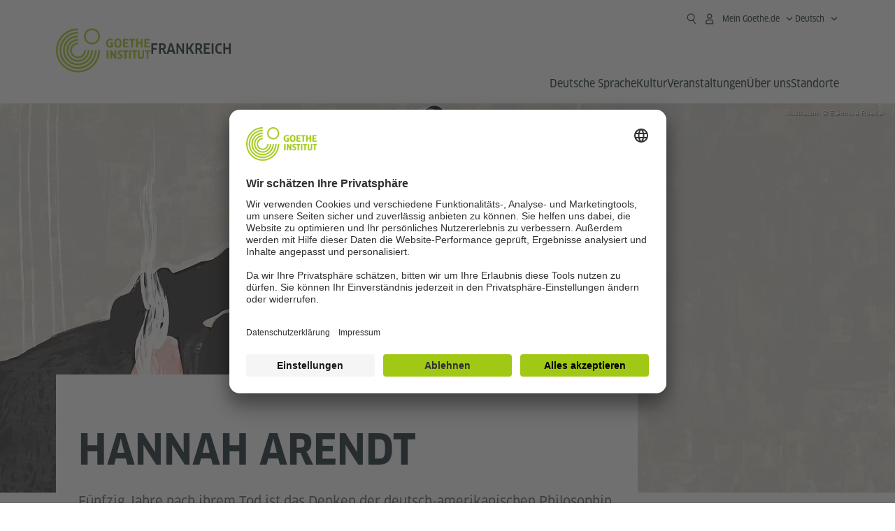

--- FILE ---
content_type: text/html
request_url: https://www.goethe.de/ins/fr/de/index.html
body_size: 28330
content:








	

	

	


	

	

	









    

    



    <!DOCTYPE html>
    <html lang="de" dir="ltr">

        









	








	
	



	











	








	
	



	









	

	<head>
		<meta charset="UTF-8">

		

		
			
				
			




	<title>Goethe-Institut Frankreich | Sprache. Kultur. Deutschland.</title>


	
		
			
		

		
		<meta name="viewport" content="width=device-width, initial-scale=1">

		
		<meta data-name="search-url" data-content="https://www.goethe.de/ins/fr/de/suche.cfm">
		<meta data-name="search-text" data-content="Suche">

		<meta data-name="page-id" data-content="576716">
		<meta data-name="site-id" data-content="201514">

		<meta data-name="responsive-thresholds" data-tablet="" data-desktop="">

		
				<meta data-name="pagefeature" data-content="gi-header-v3" />
			
		

		




    
        
            <meta name="description" content="Das Kulturinstitut der Bundesrepublik Deutschland, weltweit aktiv, bietet Ihnen Deutschkurse, interkulturelle Begegnungen, Informationen über Deutschland und zahlreiche Projekte für Schülerinnen und Schüler an!" />
        
    


    

		

		

		
		

		



		

		

			

		


		
		
		

			
				
			
				
			
			

			

			

				

			

				

			

				



		

		



	

	<script type="application/ld+json">{"@context": "https://schema.org","@graph": [{"parentOrganization":[{"@type":"Organization","url":"https://www.goethe.de","name":"Goethe-Institut"}],"@context":"http://schema.org","@type":"Organization","url":"https://www.goethe.de/ins/fr/de/index.html","logo":"https://www.goethe.de/resources/relaunch/img/touch-icon-192x192.png","name":"Goethe-Institut Frankreich"}, 
{"dateModified":"13-11-2025","datePublished":"02-01-2026","@type":"WebPage","url":"https://www.goethe.de/ins/fr/de/index.html","@id":"https://www.goethe.de/ins/fr/de/index.html/#webpage","name":"Goethe-Institut Frankreich","description":"Das Kulturinstitut der Bundesrepublik Deutschland, weltweit aktiv, bietet Ihnen Deutschkurse, interkulturelle Begegnungen, Informationen über Deutschland und zahlreiche Projekte für Schülerinnen und Schüler an!"}, 
{"@type":"WebSite","url":"https://www.goethe.de/ins/fr/de/index.html","@id":"https://www.goethe.de/ins/fr/de/index.html#website"}]}</script>

	
		<link rel="preload" href="/resources/relaunch/fonts/ClanW05-NarrNews.woff2" as="font" type="font/woff2" crossorigin>
	
	
		<link rel="apple-touch-icon" sizes="180x180" href="/resources/relaunch/favicon/apple-touch-icon.png">
		<link rel="icon" type="image/png" sizes="32x32" href="/resources/relaunch/favicon/favicon-32x32.png">
		<link rel="icon" type="image/png" sizes="16x16" href="/resources/relaunch/favicon/favicon-16x16.png">
		<link rel="manifest" href="/resources/relaunch/favicon/site.webmanifest">
		<link rel="mask-icon" href="/resources/relaunch/favicon/safari-pinned-tab.svg" color="#a0c814">
		<link rel="shortcut icon" href="/resources/relaunch/favicon/favicon.ico">
		<meta name="msapplication-TileColor" content="#a0c814">
		<meta name="msapplication-config" content="/resources/relaunch/favicon/browserconfig.xml">
		<meta name="theme-color" content="#a0c814">
	


		<script src="/resources/js/goethe.main.gimin.js"></script>
		<script src="/resources/js/jquery-3.6.3.min.js" defer></script>
		
		<script src="/resources/relaunch/js/bootstrap.bundle-5.1.3.min.js" defer></script>
		<script src="/resources/js/goethe.support.gimin.js" defer></script>
		<script src="/services/cas/assets/js/sso.js" defer></script>

		
        <script src="/resources/relaunch/js/responsive-footer-v3.gimin.js" defer></script>
    
        <script src="/resources/relaunch/js/bodyScrollLock.min.js" defer></script>
        <script src="/resources/relaunch/js/responsive-header-v3.gimin.js" defer></script>
    

		<link rel="canonical" href="https://www.goethe.de/ins/fr/de/index.html">

		<!-- $$customhtml:embeddedCodeLinks$$ -->

		
		
<script src="/resources/relaunch/js/jquery.tabwidget.gimin.js" defer></script>
<script src="/resources/relaunch/js/combobox-autocomplete.gimin.js" defer></script>
<script src="/resources/relaunch/js/lib/vue-2.6.14.js" defer></script>

		
				<link rel="stylesheet" type="text/css" href="/resources/relaunch/css/goethe_v3/base.min.css">
		

		<link rel="stylesheet" type="text/css" href="/resources/relaunch/css/goethe_v3/styles.gimin.css">

		<link rel="stylesheet" href="/resources/relaunch/css/goethe_v3/footer.gimin.css" media="print" onload="this.media='all'; this.onload=null;">
		<noscript>
			<link rel="stylesheet" type="text/css" href="/resources/relaunch/css/goethe_v3/footer.gimin.css">
		</noscript>

		
			<link rel="stylesheet" type="text/css" href="/resources/projekte/courses/assets/css/courses.gimin.css">
		

		

		
        <link rel="stylesheet" type="text/css" href="/resources/relaunch/css/goethe_v3/header.gimin.css">
    
		<!-- $$customhtml:metadata_facebook$$ -->

		

		

		





    
    <!-- BEGIN Usercentrics related code -->
    

    <link rel="preconnect" href="//app.usercentrics.eu" />
    <link rel="preconnect" href="//api.usercentrics.eu" />
    <link rel="preconnect" href="//privacy-proxy.usercentrics.eu" />
    <link rel="preload" href="//app.usercentrics.eu/browser-ui/latest/loader.js" as="script" />
    <link rel="preload" href="//privacy-proxy.usercentrics.eu/latest/uc-block.bundle.js" as="script" />
    <script id="usercentrics-cmp" data-language="de" data-settings-id="rTbKQ4Qc-" src="https://app.usercentrics.eu/browser-ui/latest/loader.js" async></script>

    <meta data-privacy-proxy-server="https://privacy-proxy-server.usercentrics.eu">

    <script type="application/javascript" src="https://privacy-proxy.usercentrics.eu/latest/uc-block.bundle.js"></script>
    
    <script>
        // The following services are not blocked:
        uc.deactivateBlocking([
            'rJOZc4jOiWQ', // Webtrekk
            'Ouzxu26Rv', // Mapp Intelligence Full Feature Tracking
            'Hko_qNsui-Q', // reCAPTCHA
            'SkdccNsdj-X' // Btmvn
        ]);

        // The page is reloaded after opting in to the following services:
        uc.reloadOnOptIn('U8QkTd2W'); // Mapbox
        uc.reloadOnOptIn('S1pcEj_jZX'); // Google Maps
        uc.reloadOnOptIn('RO1d0uR2fCybGj'); // MapTiler
        uc.reloadOnOptIn('lZ1Yj0x9eu-o4J'); // Stationista

        // The page is reloaded after opting out of the following services:
        uc.reloadOnOptOut('U8QkTd2W'); // Mapbox
        uc.reloadOnOptOut('S1pcEj_jZX'); // Google Maps

        // Custom elements to block
        uc.blockElements({
            'RO1d0uR2fCybGj': '.map-maptiler', // MapTiler
			'lZ1Yj0x9eu-o4J': '.embedded-code-stationista' // Stationista
        });
    </script>
    
    <!-- END Usercentrics related code -->
    <!-- IMPORTANT: all other scripts are added **after** the Smart Data Protector -->
    


		




    <!-- Google Tag Manager -->
    <script type="text/javascript">
        window.dataLayer=window.dataLayer||[];function gtag(){dataLayer.push(arguments)}gtag("consent","default",{ad_user_data:"denied",ad_personalization:"denied",ad_storage:"denied",analytics_storage:"denied",wait_for_update:2000});gtag("set","ads_data_redaction",true);window.dataLayer.push({'internal_ip':`${/(^|;|\s*)IGNOREME=yes/.test(document.cookie)}`});
    </script>
    <script type="text/javascript">
        (function(w,d,s,l,i){w[l]=w[l]||[];w[l].push({'gtm.start':new Date().getTime(),event:'gtm.js'});var f=d.getElementsByTagName(s)[0],j=d.createElement(s),dl=l!='dataLayer'?'&l='+l:'';j.async=true;j.src='https://www.googletagmanager.com/gtm.js?id='+i+dl;f.parentNode.insertBefore(j,f)})(window,document,'script','dataLayer','GTM-W3QG49');
    </script>
    <!-- End Google Tag Manager -->


		<!-- $$customhtml:webtrekConfigurations$$ -->
	
<!-- - - - - - - - - - - - - - - - - - - - - - - - - - - - - - - - - - - - - - - -
Last Update: 2025-11-13 12:34 (Generated: 2026-01-14 13:11, Published: 2026-01-02 22:50) index.html (PID: 576716 / FID: 20216588 / HTML / Public / de)
- - - - - - - - - - - - - - - - - - - - - - - - - - - - - - - - - - - - - - - - -->
<meta name="CONTENS CMS" property="pid" content="576716" />
</head>



        <body>
            

            














    

    

    
        <!-- Webtrekk 5.CONTENS, (c) www.webtrekk.de -->
        
				<script type="text/plain" data-usercentrics="Mapp Intelligence Full Feature Tracking" src="/resources/relaunch/js/tiLoader.min.js"></script>
				<script type="text/plain" data-usercentrics="Mapp Intelligence Full Feature Tracking">
					window._ti = window._ti || {};
					window._ti["linkTrack"] = "standard";
					window._ti["contentId"] = "www_goethe_de.ins.fr.de.index";
					window._ti["contentGroup"] = {"3":"fr","18":"0","4":"index","12":"Europa 2","15":"Goethe-Institut Frankreich","2":"ins","9":"Frankreich","10":"Frankreich (LP)","1":"www.goethe.de"};
					window._ti["customParameter"] = {"17":"201514","16":"2","14":"576716","1":"de"};
				</script>
			
        <script>
            /* Form tracking */
            function webtrekkWatchAllForm() {
                if (!window.wts) {
                    return setTimeout(webtrekkWatchAllForm, 500)
                }

                $("form").each(function () {
                    var $form = $(this);
                    if (typeof $form[0].dataset.beingTracked != 'undefined' && $form[0].dataset.beingTracked === 'true') {
                        window.wts.push(['multipleFormTrackInstall', $form[0]]);
                    }
                })

                console.log("Watched All Forms")
            }

            setTimeout(webtrekkWatchAllForm, 500)
            /* ------------- */

            /* File tracking */
            function trackDownloadLink(link) {
                if (!link.href)
                    return;

                const filePath = link.href
                                    .substring(link.href.indexOf('/') + 2)
                                    .replaceAll(".", "_")
                                    .replaceAll("/", ".");

                link.addEventListener("click", () => {
                    if (typeof window.wt !== "undefined" && typeof window.wt.sendinfo === "function") {
                        window.wt.sendinfo({linkId: filePath});
                    }
                });
            }

            document.addEventListener("DOMContentLoaded", () => {
                document
                    .querySelectorAll("a[data-filetracking=true]")
                    .forEach(link => trackDownloadLink(link));
            });
            /* ------------- */
        </script>
    
        <!-- /Webtrekk 5.CONTENS -->
    



    


	
		









	

	

	


	

	

	








    

    

    

    

    

    

    

    

    

    

    

    

    

    

    

    

    




		

		
			





	








	
	



	



	
	
		
			
		
	



		
	


    
    <header class="gi-page-header">
        <div class="header-container">
            <div class="header-brand-container">
                <a class="wordmark-container" aria-label="Startseite Goethe-Institut" href="../de/index.html">
                    <svg id="claim-gi" class="wordmark-goethe-institut" xmlns="http://www.w3.org/2000/svg" width="166" height="16" viewBox="0 0 166.045 16" focusable="false" aria-hidden="true">
                        <path d="M10.737,15.174a8.41,8.41,0,0,1-1.907.6,11.542,11.542,0,0,1-2.3.227,8.377,8.377,0,0,1-2.985-.475A4.7,4.7,0,0,1,1.513,14.07a6.25,6.25,0,0,1-1.15-2.488A15.418,15.418,0,0,1,0,8.01,14.57,14.57,0,0,1,.394,4.387,6.3,6.3,0,0,1,1.6,1.9,4.8,4.8,0,0,1,3.658.465,8.566,8.566,0,0,1,6.633,0,11.325,11.325,0,0,1,8.654.186,8.267,8.267,0,0,1,10.446.7L10.177,3.117a8.132,8.132,0,0,0-1.606-.485,9.154,9.154,0,0,0-1.793-.175,5.794,5.794,0,0,0-1.855.258A2.541,2.541,0,0,0,3.689,3.6,4.068,4.068,0,0,0,3.005,5.3,14.472,14.472,0,0,0,2.8,7.99,15.071,15.071,0,0,0,3,10.663a4.367,4.367,0,0,0,.632,1.693,2.333,2.333,0,0,0,1.14.888,4.959,4.959,0,0,0,1.7.258,5.993,5.993,0,0,0,1.886-.268V7.412h2.384v7.763ZM24.831,7.99a17.78,17.78,0,0,1-.332,3.726,6.2,6.2,0,0,1-1.067,2.477,4.126,4.126,0,0,1-1.876,1.383A7.946,7.946,0,0,1,18.8,16a7.544,7.544,0,0,1-2.736-.444,4.2,4.2,0,0,1-1.865-1.4,6.508,6.508,0,0,1-1.078-2.477,16.543,16.543,0,0,1-.352-3.685A17.027,17.027,0,0,1,13.11,4.3a6.4,6.4,0,0,1,1.067-2.477A4.131,4.131,0,0,1,16.043.434,7.774,7.774,0,0,1,18.8,0a7.774,7.774,0,0,1,2.757.434,4.131,4.131,0,0,1,1.865,1.394A6.4,6.4,0,0,1,24.489,4.3,17.027,17.027,0,0,1,24.831,7.99Zm-2.8,0a18.362,18.362,0,0,0-.166-2.735,4.442,4.442,0,0,0-.549-1.672,1.971,1.971,0,0,0-1.005-.836A4.432,4.432,0,0,0,18.8,2.519a4.342,4.342,0,0,0-1.5.227,1.977,1.977,0,0,0-.995.836,4.558,4.558,0,0,0-.56,1.672,17.3,17.3,0,0,0-.176,2.735,17.3,17.3,0,0,0,.176,2.735,4.664,4.664,0,0,0,.56,1.683,1.965,1.965,0,0,0,.995.846,4.342,4.342,0,0,0,1.5.227,4.256,4.256,0,0,0,1.513-.237,2.026,2.026,0,0,0,1.005-.846,4.442,4.442,0,0,0,.549-1.672A18.362,18.362,0,0,0,22.033,7.99Zm14.654,5.285-0.062,2.457H27.36V0.248h8.975l0.041,2.477H30.013V6.586h5.41V8.857h-5.41v4.418h6.674ZM44.315,2.787V15.732H41.62V2.787H37.682l0.062-2.539H48.211l0.062,2.539H44.315ZM58.347,15.732V9H52.771v6.73H50.1V0.248h2.674V6.5h5.576V0.248h2.674V15.732H58.347Zm15.11-2.457-0.062,2.457H64.13V0.248H73.1l0.041,2.477H66.783V6.586h5.41V8.857h-5.41v4.418h6.674ZM80.587,7.7V9.6H75.322V7.7h5.265Zm2.923-7.453h2.715V15.732H83.509V0.248ZM98.661,15.732L92.8,6.338l-0.85-1.445L91.9,4.914l0.021,1.672v9.146H89.562V0.248H91.9l5.472,9,0.85,1.425,0.041-.021L98.226,9V0.248h2.363V15.732H98.661Zm13.638-4.48a4.573,4.573,0,0,1-1.327,3.5A5.293,5.293,0,0,1,107.2,16a8.734,8.734,0,0,1-2.29-.289,7.751,7.751,0,0,1-1.938-.805l0.373-2.415a8.042,8.042,0,0,0,1.8.795,6.916,6.916,0,0,0,1.99.279,2.942,2.942,0,0,0,1.959-.547,2,2,0,0,0,.632-1.6,1.544,1.544,0,0,0-.5-1.2A5.02,5.02,0,0,0,108,9.414q-0.736-.351-1.606-0.692a7.351,7.351,0,0,1-1.606-.867,4.614,4.614,0,0,1-1.233-1.321,3.819,3.819,0,0,1-.5-2.054,5.229,5.229,0,0,1,.29-1.765,3.769,3.769,0,0,1,.9-1.425,4.2,4.2,0,0,1,1.534-.95A6.383,6.383,0,0,1,107.988,0a9.923,9.923,0,0,1,2.042.206A8.774,8.774,0,0,1,111.8.764L111.47,3.117a14.852,14.852,0,0,0-1.669-.465,7.841,7.841,0,0,0-1.648-.175,4.217,4.217,0,0,0-1.2.145,2.122,2.122,0,0,0-.777.4,1.431,1.431,0,0,0-.425.6,2.121,2.121,0,0,0-.124.733,1.457,1.457,0,0,0,.5,1.156,4.948,4.948,0,0,0,1.233.764q0.736,0.33,1.606.671a7.351,7.351,0,0,1,1.606.867A4.521,4.521,0,0,1,111.8,9.156,3.973,3.973,0,0,1,112.3,11.252Zm7.524-8.465V15.732h-2.695V2.787h-3.938l0.062-2.539H123.72l0.062,2.539h-3.959Zm6.011-2.539h2.715V15.732h-2.715V0.248Zm11.4,2.539V15.732H134.54V2.787H130.6l0.062-2.539h10.467l0.062,2.539h-3.959Zm16.623,7.7a5.543,5.543,0,0,1-1.4,4.17A5.723,5.723,0,0,1,148.344,16a5.8,5.8,0,0,1-4.135-1.342,5.494,5.494,0,0,1-1.42-4.17V0.248h2.674v10.2a3.211,3.211,0,0,0,.694,2.3,3.719,3.719,0,0,0,4.363.01,3.238,3.238,0,0,0,.684-2.312V0.248h2.653v10.24Zm8.229-7.7V15.732h-2.695V2.787h-3.938l0.062-2.539h10.467l0.062,2.539h-3.959Z"></path>
                    </svg>
                </a>
                <a class="logo-container" aria-label="Startseite Goethe-Institut" href="../de/index.html">
                    <svg id="logo-gi" class="logo-goethe-institut" width="137" height="65" viewBox="0 0 137 65" fill="none" xmlns="http://www.w3.org/2000/svg" focusable="false">
                        <title>Logo Goethe-Institut</title>
                        <path fill-rule="evenodd" clip-rule="evenodd" d="M32.0006 3.1595V0.609375C14.3261 0.610478 0 14.9366 0 32.6099C0 50.2833 14.3272 64.6094 32.0006 64.6094C49.6728 64.6094 64 50.2855 64 32.611L61.4675 32.6099C61.4686 48.8743 48.266 62.0604 32.0006 62.0604C15.7351 62.0604 2.54902 48.8743 2.54902 32.6099C2.54902 16.3445 15.7351 3.1595 32.0006 3.1595ZM32.0005 8.32258V5.73277C17.1563 5.73277 5.12119 17.7656 5.12119 32.611C5.12119 47.4564 17.1563 59.4904 32.0005 59.4904C46.8437 59.4904 58.8601 47.4575 58.8601 32.6121L56.3055 32.611C56.3055 46.0242 45.4138 56.8984 32.0005 56.8984C18.5862 56.8984 7.71321 46.0242 7.71321 32.611C7.71321 19.1978 18.5851 8.32258 32.0005 8.32258ZM32.0005 10.9091L31.9994 13.4846C21.4351 13.4846 12.873 22.0489 12.873 32.611C12.873 43.1753 21.4351 51.7375 31.9994 51.7375C42.5605 51.7375 51.1413 43.1753 51.1413 32.611H53.7003C53.7003 44.6108 43.997 54.335 31.9994 54.335C20.0008 54.335 10.2733 44.6097 10.2733 32.6099C10.2733 20.6123 20.0008 10.9102 32.0005 10.9091ZM31.9995 18.5793L31.9983 16.0303C22.843 16.0314 15.4198 23.4546 15.4198 32.6099C15.4198 41.7674 22.843 49.1907 31.9995 49.1907C41.1559 49.1907 48.5967 41.7674 48.5967 32.6099L46.0565 32.611C46.0565 40.3617 39.749 46.6439 31.9995 46.6439C24.2488 46.6439 17.9655 40.3617 17.9655 32.6099C17.9655 24.8603 24.2488 18.5793 31.9995 18.5793ZM121.605 32.6243V40.548C121.605 41.9427 122.119 42.7376 123.421 42.7376C124.735 42.7376 125.218 41.9571 125.218 40.548H125.219V32.6243H127.834V40.6451C127.834 43.5612 126.332 44.9868 123.415 44.9868C120.464 44.9868 118.964 43.5612 118.964 40.6451V32.6243H121.605ZM96.1814 33.03C95.339 32.6408 94.4659 32.4302 93.3633 32.4302C90.5596 32.4302 89.3502 34.0498 89.3502 36.1082C89.3502 38.3484 90.9368 39.0592 92.2918 39.6661C93.3015 40.1184 94.1825 40.5131 94.1825 41.44C94.1825 42.2746 93.6566 42.8358 92.5519 42.8358C91.4648 42.8358 90.5431 42.4686 89.6401 41.9593L89.2995 44.129C90.2388 44.6792 91.4008 44.9868 92.6654 44.9868C95.2905 44.9868 96.7767 43.5293 96.7767 41.1489C96.7767 38.7477 95.0687 37.9971 93.6839 37.3886C92.7396 36.9736 91.9455 36.6247 91.9455 35.8635C91.9455 35.2339 92.2685 34.611 93.5904 34.611C94.4195 34.611 95.1538 34.8326 95.8903 35.1534L96.1814 33.03ZM117.705 32.6243V34.8117H115.201V44.7762H112.561V34.8117H110.057V32.6243H117.705ZM104.691 34.8117V32.6243H97.0424V34.8117H99.5462V44.7762H102.187V34.8117H104.691ZM136.712 32.6243V34.8117H134.208V44.7762H131.569V34.8117H129.064V32.6243H136.712ZM85.0856 39.719L81.3492 32.6243H78.938V44.7762H81.3492V37.6826L85.0856 44.7762H87.4979V32.6243H85.0856V39.719ZM108.707 32.6243V44.7751H106.04V32.6243H108.707ZM76.2831 44.7751V32.6243H73.6173V44.7751H76.2831ZM32.0005 21.1305L31.9983 23.6806C27.0646 23.6806 23.068 27.6784 23.068 32.611C23.068 37.5437 27.0657 41.5414 31.9983 41.5414C36.931 41.5414 40.9453 37.5437 40.9453 32.611H43.4766C43.4766 38.9582 38.3455 44.1004 31.9994 44.1004C25.6534 44.1004 20.5079 38.9582 20.5079 32.6099C20.5079 26.2638 25.6523 21.1305 32.0005 21.1305ZM95.3005 21.9993C95.3005 17.3478 93.5739 15.3434 89.9962 15.3434C86.4208 15.3434 84.692 17.3478 84.692 21.9993C84.692 26.6508 86.4869 28.6728 89.9962 28.6728C93.5728 28.6728 95.3005 26.7512 95.3005 21.9993ZM79.0935 15.511C80.1849 15.511 81.6061 15.7293 82.4793 16.0821L82.2114 18.2816C81.4242 17.963 80.1861 17.7612 79.2445 17.7612C76.9921 17.7612 75.4805 18.7844 75.4805 22.0081C75.4805 25.2826 76.9766 26.3035 78.9082 26.3035C79.2875 26.3035 79.7472 26.2815 80.0515 26.2286V23.1162H78.3184V20.9354H82.681V27.8669C81.8255 28.2693 80.2522 28.5549 78.9755 28.5549C75.0296 28.5549 72.711 26.4413 72.711 22.0423C72.711 17.5418 75.2126 15.511 79.0935 15.511ZM118.903 20.684V15.7128H116.201V28.3035H118.903V22.9298H122.952V28.3035H125.654V15.7128H122.952V20.684H118.903ZM114.679 15.7128V17.9795H111.943V28.3035H109.209V17.9795H106.473V15.7128H114.679ZM105.347 17.9586V15.7128H97.4096V28.3035H105.523V26.0577H100.113V22.9442H104.556V20.7226H100.113V17.9586H105.347ZM136.267 15.7128V17.9586H131.033V20.7226H135.477V22.9442H131.033V26.0577H136.444V28.3035H128.33V15.7128H136.267ZM87.4616 22.0004C87.4605 18.6741 88.2995 17.5848 89.9962 17.5848C91.7107 17.5848 92.5331 18.6576 92.5331 22.0004C92.5331 25.3267 91.7107 26.4491 90.0139 26.4491C88.2995 26.4491 87.4616 25.3421 87.4616 22.0004ZM52.331 0.610478C58.7763 0.610478 64.0011 5.8342 64.0011 12.2795C64.0011 18.727 58.7763 23.9508 52.331 23.9508C45.8834 23.9508 40.6586 18.727 40.6597 12.2795C40.6597 5.8342 45.8834 0.610478 52.331 0.610478ZM43.2606 12.2806C43.2606 7.27078 47.32 3.20911 52.331 3.20911C57.3375 3.20911 61.4003 7.27078 61.4003 12.2806C61.4003 17.2894 57.3375 21.351 52.331 21.351C47.32 21.351 43.2606 17.2894 43.2606 12.2806Z"></path>
                    </svg>
                </a>
                
		

		



		

		

			

		


		
		
		

			
				
			
				
			
			

			

			

				

			

				

			

				



		

		



	

	


    
        <div class="name-extension-c">
            <p class="name-extension">
                
                    <span class="name-extension-title">Frankreich</span>
                
            </p>
        </div>
    

            </div>
            <div class="navigation-toggle-container">
                <button class="navigation-toggle" type="button" aria-controls="navigation-container" aria-expanded="false" aria-label="Menü öffnen" data-nav-mobilenavtoggle>
                    <svg aria-hidden="true" focusable="false" class="icon icon-20">
                        <use xlink:href="/resources/relaunch/icons/sprites/generic.svg#icon-burger-menu-medium"></use>
                    </svg>
                </button>
            </div>

            <div class="gi-navigation-container mobile-navigation-hidden" id="navigation-container">
                <nav class="meta-navigation-container" aria-label="Meta Navigation" data-metanav-container>
                    <ul class="meta-navigation-level-0">
						<li class="meta-navigation-level-0-item gi-meta-search">
                            <button class="gi-navigation-search-open-button" aria-label="Suchen" aria-expanded="false" data-search-open>
                                <svg aria-hidden="true" focusable="false" class="icon icon-24">
                                    <use xlink:href="/resources/relaunch/icons/sprites/generic.svg#icon-loupe-right-hand-light"></use>
                                </svg>
                            </button>
						</li>

                        

                        

                        
		
			
		
			
		
			
		
			
		
			
		
			
		
	
		
			
		
			
		
			
		
			
		
			
		
			
		
	
		
			
		
			
		
			
		
			
		
			
		
			
		
	
		
			
		
			
		
			
		
			
		
			
		
			
		
	
		
			
		
			
		
			
		
			
		
			
		
			
		
	
		
			
		
			
		
			
		
			
		
			
		
			
		
			
		
			



    <li class="meta-navigation-level-0-item has-toggle gi-meta-mygoethe-primary" data-logindisplay="v2">
        <button
            class="navigation-toggle meta-navigation-toggle"
            type="button"
            aria-controls="account-dropdown"
            aria-expanded="false"
            aria-label="Mein Goethe.de Menü öffnen"
            aria-haspopup="true"
            data-accnav-trigger>

            <svg aria-hidden="true" focusable="false" class="icon icon-24 icon-avatar-outlined-bold">
                <use xlink:href="/resources/relaunch/icons/sprites/generic.svg#icon-avatar-outlined-bold"></use>
            </svg>
            <svg aria-hidden="true" focusable="false" class="icon icon-24 icon-filled">
                <use xlink:href="/resources/relaunch/icons/sprites/generic.svg#icon-avatar-filled-medium"></use>
            </svg>
            <span class="meta-navigation-level-0-button-text sr-text">Mein Goethe.de<span class="desktop-name" data-logindisplay-user="name"></span></span>
            <svg aria-hidden="true" focusable="false" class="icon icon-12 ms-1">
                <use xlink:href="/resources/relaunch/icons/sprites/generic.svg#icon-chevron-medium-up"></use>
            </svg>
        </button>

        <div class="meta-navigation-level-1-wrapper" id="account-dropdown" hidden>
            <div class="meta-navigation-level-1-container">
                <p id="meta-navigation-level-1-hdl-id" class="meta-navigation-level-1-hdl">Mein Goethe.de</p>

                <div class="user-container" data-logindisplay-container="user" hidden>
                    <p class="image-wrapper" aria-hidden="true" data-logindisplay-container="user-image" hidden>
                       <img src="" class="user-image" width="40" height="40" alt="" data-logindisplay-user="image">
                    </p>
                    <svg class="icon icon-40" aria-hidden="true" focusable="false" data-logindisplay-container="user-image-dummy">
                        <use xlink:href="/resources/relaunch/icons/sprites/generic.svg#icon-avatar-circled-filled-light"></use>
                    </svg>
                    <p class="user-name">
                        <a href="https://my.goethe.de/kdf/pro" class="user-profile-link stretched-link" data-logindisplay-user="name"></a>
                    </p>
                </div>

                <ul class="meta-navigation-level-1 gi-meta-mygoethe-secondary" aria-labelledby="meta-navigation-level-1-hdl-id" data-logindisplay-container="logged-out">
                    
                        <li class="meta-navigation-level-1-item">
                            <a class="meta-navigation-level-1-link" href="/services/cas/login/goethe/?locale=de&targetURL=https://my.goethe.de/kdf/elearning&langId=2&module=default" target="_blank">Meine Kurse und Prüfungen</a>
                        </li>
                    
                        <li class="meta-navigation-level-1-item">
                            <a class="meta-navigation-level-1-link" href="/services/cas/login/goethe/?locale=de&targetURL=https://www.goethe.de/prj/dfd/de/home.cfm&langId=2&module=default" target="_blank">Deutsch für dich</a>
                        </li>
                    
                        <li class="meta-navigation-level-1-item">
                            <a class="meta-navigation-level-1-link" href="/services/cas/login/goethe/?locale=de&targetURL=https://my.goethe.de/kdf/library&langId=2&module=default" target="_blank">Onleihe</a>
                        </li>
                    
                        <li class="meta-navigation-level-1-item">
                            <a class="meta-navigation-level-1-link" href="/services/cas/login/goethe/?locale=de&targetURL=https://my.goethe.de/kdf/newsletter&langId=2&module=default" target="_blank">Newsletter</a>
                        </li>
                    
                        <li class="meta-navigation-level-1-item">
                            <a class="meta-navigation-level-1-link" href="/services/cas/login/goethe/?locale=de&targetURL=https://my.goethe.de/kdf/pro&langId=2&module=default" target="_blank">Mein Profil</a>
                        </li>
                    

                    <li class="meta-navigation-level-1-item">
                        <a class="meta-navigation-level-1-link login-link" href="/services/cas/login/goethe/?locale=de&langId=2&module=default">
                            Anmelden
                            <svg aria-hidden="true" focusable="false" class="icon icon-24">
                                <use xlink:href="/resources/relaunch/icons/sprites/generic.svg#icon-arrow-link-medium-right"></use>
                            </svg>
                        </a>
                    </li>
                </ul>

                <ul class="meta-navigation-level-1 gi-meta-mygoethe-secondary" aria-labelledby="meta-navigation-level-1-hdl-id" data-logindisplay-container="logged-in" hidden>
                    
                        <li class="meta-navigation-level-1-item">
                            <a class="meta-navigation-level-1-link" href="https://my.goethe.de/kdf/elearning" target="_blank">Meine Kurse und Prüfungen</a>
                        </li>
                    
                        <li class="meta-navigation-level-1-item">
                            <a class="meta-navigation-level-1-link" href="https://www.goethe.de/prj/dfd/de/home.cfm" target="_blank">Deutsch für dich</a>
                        </li>
                    
                        <li class="meta-navigation-level-1-item">
                            <a class="meta-navigation-level-1-link" href="https://my.goethe.de/kdf/library" target="_blank">Onleihe</a>
                        </li>
                    
                        <li class="meta-navigation-level-1-item">
                            <a class="meta-navigation-level-1-link" href="https://my.goethe.de/kdf/newsletter" target="_blank">Newsletter</a>
                        </li>
                    
                        <li class="meta-navigation-level-1-item">
                            <a class="meta-navigation-level-1-link" href="https://my.goethe.de/kdf/pro" target="_blank">Mein Profil</a>
                        </li>
                    

                    <li class="meta-navigation-level-1-item">
                        <a class="meta-navigation-level-1-link" href="/services/cas/logout/goethe/">Abmelden</a>
                    </li>
                </ul>

                <button
                    class="navigation-close-button meta-navigation-level-1-close-button"
                    type="button"
                    aria-label="Mein Goethe.de Menü schließen"
                    data-accnav-close>

                    <svg aria-hidden="true" focusable="false" class="icon icon-24">
                        <use xlink:href="/resources/relaunch/icons/sprites/generic.svg#icon-close-medium"></use>
                    </svg>
                </button>
            </div>

            <div class="meta-navigation-level-1-bg" data-accnav-bg></div>
        </div>
    </li>


                        


	
		












    
        <li class="meta-navigation-level-0-item has-toggle gi-meta-language-primary">
            <button
                class="navigation-toggle meta-navigation-toggle gi-meta-navigation-language-toggle"
                type="button"
                aria-controls="lang-nav-dropdown"
                aria-expanded="false"
                aria-label="Deutsch - Sprachnavigation öffnen"
                aria-haspopup="true"
                data-langnav-trigger>

                <span class="meta-navigation-level-0-button-text current-lang">
                    <span lang="de">
                        <bdi>Deutsch</bdi>
                    </span>
                </span>
                <span class="meta-navigation-level-0-button-text current-lang-short">
                    <span lang="de" aria-hidden="true">de</span>
                    <span class="visually-hidden" lang="de">Deutsch</span>
                </span>
                <svg aria-hidden="true" focusable="false" class="icon icon-12 ms-2">
                    <use xlink:href="/resources/relaunch/icons/sprites/generic.svg#icon-chevron-medium-up"></use>
                </svg>
            </button>
            <div class="meta-navigation-level-1-wrapper gi-meta-language-secondary" id="lang-nav-dropdown" hidden>
                <div class="meta-navigation-level-1-container">
                    <p class="meta-navigation-level-1-hdl">Sprache</p>
                    <ul class="meta-navigation-level-1">
                        
                            
                            

                            <li class="meta-navigation-level-1-item">
                                <a
                                    class="meta-navigation-level-1-link secondary-link-active"
                                    href="../de/index.html" lang="de" aria-current="page"><bdi>Deutsch</bdi></a>
                            </li>
                        
                            
                            

                            <li class="meta-navigation-level-1-item">
                                <a
                                    class="meta-navigation-level-1-link "
                                    href="../fr/index.html" lang="fr" ><bdi>Français</bdi></a>
                            </li>
                        
                    </ul>
                    <button
                        class="navigation-close-button meta-navigation-level-1-close-button"
                        type="button"
                        aria-label="Sprachnavigation schliessen"
                        data-langnav-close>
                        <svg aria-hidden="true" focusable="false" class="icon icon-24">
                            <use xlink:href="/resources/relaunch/icons/sprites/generic.svg#icon-close-medium"></use>
                        </svg>
                    </button>
                </div>
                <div class="meta-navigation-level-1-bg" data-langnav-bg></div>
            </div>
        </li>
    


	





                    </ul>
                </nav>

                <div class="primary-navigation-wrapper" data-nav-primnavwrapper>
                    


	
		




		

		



		

		

			

		


		
		
		

			
				
			
				
			
			

			

			

				

			

				

			

				



		

		



	

	







    


    <div class="gi-navigation-search-container" data-search>
        <div class="gi-navigation-search">
            <label class="visually-hidden" for="primary-navigation-search-input-699">goethe.de/frankreich durchsuchen</label>
            <input
                class="gi-navigation-search-input"
                id="primary-navigation-search-input-699"
                maxlength="2048"
                name="search"
                type="search"
                aria-autocomplete="both"
                aria-haspopup="false"
                autocapitalize="off"
                autocomplete="off"
                spellcheck="false"
                title=""
                value=""
                placeholder="goethe.de/frankreich durchsuchen"
                aria-label="goethe.de/frankreich durchsuchen"
                data-search-input="https://www.goethe.de/ins/fr/de/suche.html">
            <button class="gi-navigation-search-button" type="submit" aria-label="Suchen" data-search-submit>
                <svg aria-hidden="true" focusable="false" class="icon icon-24">
                    <use xlink:href="/resources/relaunch/icons/sprites/generic.svg#icon-loupe-right-hand-light"></use>
                </svg>
            </button>
            <button class="gi-navigation-search-close-button" aria-label="Löschen" data-search-cancel hidden>
                <svg aria-hidden="true" focusable="false" class="icon icon-24">
                    <use xlink:href="/resources/relaunch/icons/sprites/generic.svg#icon-close-medium"></use>
                </svg>
            </button>
        </div>
        <button class="gi-navigation-search-container-close-button" aria-expanded="false" data-search-close>
            <span class="gi-navigation-search-container-close-button-text">Schließen</span>
            <span class="gi-navigation-search-container-close-icon">
                <svg aria-hidden="true" focusable="false" class="icon icon-24">
                    <use xlink:href="/resources/relaunch/icons/sprites/generic.svg#icon-close-medium"></use>
                </svg>
            </span>
        </button>
    </div>


    <nav class="primary-navigation-container" aria-label="Hauptnavigation">
        
    
        <ul class="primary-navigation navigation-level-0">
            
                <li class="navigation-level-root-item" data-nav-levelitem>
                    <a
                        class="primary-navigation-link navigation-level-root-link"
                        href="../de/index.html"
                        data-nav-link
                        aria-current="page"><span class="primary-navigation-link-text" id="primary-navigation-link-text-root">Start</span></a>
                </li>
            

            
                

                <li class="navigation-level-0-item has-sub-menu" data-nav-levelitem>
                    <div class="navigation-level-0-link-container" data-nav-linkcontainer>
                        <a
                            class="primary-navigation-link navigation-level-0-link primary-navigation-level-0-link-has-sub-menu"
                            href="../de/spr.html"
                            data-nav-link
                            ><span class="primary-navigation-link-text" id="primary-navigation-link-text-1">Deutsche Sprache</span></a>
                        
                            
                                <button
                                    class="primary-navigation-button"
                                    aria-expanded="false"
                                    aria-haspopup="true"
                                    aria-controls="primary-navigation-submenu-1"
                                     
                                    data-nav-desktopoverlaytrigger>
                                    Deutsche Sprache
                                </button>
                            
                            <button
                                class="primary-navigation-toggle"
                                aria-expanded="false"
                                aria-controls="primary-navigation-submenu-1"
                                aria-label
                                data-aria-labels='{"open":"Menü öffnen","close":"Menü schließen"}'>

                                <svg aria-hidden="true" focusable="false" class="icon icon-16">
                                    <use xlink:href="/resources/relaunch/icons/sprites/generic.svg#icon-chevron-medium-down"></use>
                                </svg>
                            </button>
                        
                    </div>

                    
                        <div
                            class="navigation-level-1-container"
                            id="primary-navigation-submenu-1"
                            aria-labelledby="primary-navigation-link-text-1"
                            data-nav-desktopoverlay hidden>

                            
                                <div class="navigation-level-1-hdl-container">
                                    <p class="navigation-level-1-hdl">
                                        <a href="../de/spr.html" class="navigation-level-1-hdl-link">
                                            <span class="navigation-level-1-hdl-link-text">Deutsche Sprache</span>
                                            <svg aria-hidden="true" focusable="false" class="navigation-level-1-hdl-link-icon icon icon-32">
                                                <use xlink:href="/resources/relaunch/icons/sprites/generic.svg#icon-arrow-link-bold-right"></use>
                                            </svg>
                                        </a>
                                    </p>
                                </div>
                                
                            
                            
    
        <ul class="primary-navigation navigation-level-1">
            

            
                

                <li class="navigation-level-1-item has-sub-menu" data-nav-levelitem>
                    <div class="navigation-level-1-link-container" data-nav-linkcontainer>
                        <a
                            class="primary-navigation-link navigation-level-1-link "
                            href="../de/spr/kur.html"
                            data-nav-link
                            ><span class="primary-navigation-link-text" id="primary-navigation-link-text-1-1">Deutschkurse</span></a>
                        
                            
                            <button
                                class="primary-navigation-toggle"
                                aria-expanded="false"
                                aria-controls="primary-navigation-submenu-1-1"
                                aria-label
                                data-aria-labels='{"open":"Menü öffnen","close":"Menü schließen"}'>

                                <svg aria-hidden="true" focusable="false" class="icon icon-16">
                                    <use xlink:href="/resources/relaunch/icons/sprites/generic.svg#icon-chevron-medium-down"></use>
                                </svg>
                            </button>
                        
                    </div>

                    
                        <div
                            class="navigation-level-2-container"
                            id="primary-navigation-submenu-1-1"
                            aria-labelledby="primary-navigation-link-text-1-1"
                            >

                            
                            
    
        <ul class="primary-navigation navigation-level-2">
            

            
                

                <li class="navigation-level-2-item" data-nav-levelitem>
                    <div class="navigation-level-2-link-container" >
                        <a
                            class="primary-navigation-link navigation-level-2-link "
                            href="../de/spr/kur/don.html"
                            data-nav-link
                            ><span class="primary-navigation-link-text" id="primary-navigation-link-text-1-1-1">Online Deutsch lernen</span></a>
                        
                    </div>

                    
                </li>

                
            
        </ul>
    
    
                            
                        </div>
                    
                </li>

                
            
                

                <li class="navigation-level-1-item" data-nav-levelitem>
                    <div class="navigation-level-1-link-container" >
                        <a
                            class="primary-navigation-link navigation-level-1-link "
                            href="../de/spr/prf.html"
                            data-nav-link
                            ><span class="primary-navigation-link-text" id="primary-navigation-link-text-1-2">Deutschprüfungen</span></a>
                        
                    </div>

                    
                </li>

                
            
                

                <li class="navigation-level-1-item has-sub-menu" data-nav-levelitem>
                    <div class="navigation-level-1-link-container" data-nav-linkcontainer>
                        <a
                            class="primary-navigation-link navigation-level-1-link "
                            href="../de/spr/unt.html"
                            data-nav-link
                            ><span class="primary-navigation-link-text" id="primary-navigation-link-text-1-3">Deutsch unterrichten</span></a>
                        
                            
                            <button
                                class="primary-navigation-toggle"
                                aria-expanded="false"
                                aria-controls="primary-navigation-submenu-1-3"
                                aria-label
                                data-aria-labels='{"open":"Menü öffnen","close":"Menü schließen"}'>

                                <svg aria-hidden="true" focusable="false" class="icon icon-16">
                                    <use xlink:href="/resources/relaunch/icons/sprites/generic.svg#icon-chevron-medium-down"></use>
                                </svg>
                            </button>
                        
                    </div>

                    
                        <div
                            class="navigation-level-2-container"
                            id="primary-navigation-submenu-1-3"
                            aria-labelledby="primary-navigation-link-text-1-3"
                            >

                            
                            
    
        <ul class="primary-navigation navigation-level-2 excess-length">
            

            
                

                <li class="navigation-level-2-item" data-nav-levelitem>
                    <div class="navigation-level-2-link-container" >
                        <a
                            class="primary-navigation-link navigation-level-2-link "
                            href="../de/spr/unt/wdu.html"
                            data-nav-link
                            ><span class="primary-navigation-link-text" id="primary-navigation-link-text-1-3-1">Warum Deutsch unterrichten?</span></a>
                        
                    </div>

                    
                </li>

                
            
                

                <li class="navigation-level-2-item" data-nav-levelitem>
                    <div class="navigation-level-2-link-container" >
                        <a
                            class="primary-navigation-link navigation-level-2-link "
                            href="../de/spr/unt/frb.html"
                            data-nav-link
                            ><span class="primary-navigation-link-text" id="primary-navigation-link-text-1-3-2">Fortbildungen für Deutschlehrkräfte</span></a>
                        
                    </div>

                    
                </li>

                
            
                

                <li class="navigation-level-2-item" data-nav-levelitem>
                    <div class="navigation-level-2-link-container" >
                        <a
                            class="primary-navigation-link navigation-level-2-link "
                            href="../de/spr/unt/mat.html"
                            data-nav-link
                            ><span class="primary-navigation-link-text" id="primary-navigation-link-text-1-3-3">Lehr- und Lernmaterialien</span></a>
                        
                    </div>

                    
                </li>

                
            
                

                <li class="navigation-level-2-item" data-nav-levelitem>
                    <div class="navigation-level-2-link-container" >
                        <a
                            class="primary-navigation-link navigation-level-2-link "
                            href="../de/spr/unt/akt.html"
                            data-nav-link
                            ><span class="primary-navigation-link-text" id="primary-navigation-link-text-1-3-4">Aktivitäten für Schulklassen</span></a>
                        
                    </div>

                    
                </li>

                
            
                

                <li class="navigation-level-2-item" data-nav-levelitem>
                    <div class="navigation-level-2-link-container" >
                        <a
                            class="primary-navigation-link navigation-level-2-link "
                            href="../de/spr/unt/ber.html"
                            data-nav-link
                            ><span class="primary-navigation-link-text" id="primary-navigation-link-text-1-3-5">Beratung und Service</span></a>
                        
                    </div>

                    
                </li>

                
            
                

                <li class="navigation-level-2-item" data-nav-levelitem>
                    <div class="navigation-level-2-link-container" >
                        <a
                            class="primary-navigation-link navigation-level-2-link "
                            href="../de/spr/unt/kal.cfm"
                            data-nav-link
                            ><span class="primary-navigation-link-text" id="primary-navigation-link-text-1-3-6">Kalender Deutsche Sprache</span></a>
                        
                    </div>

                    
                </li>

                
                    <li class="navigation-level-2-item overflow-item">
                        <a href="../de/spr/unt.html" title="Alle Angebote aus der Rubrik" aria-labelledby="overflow-item-label-1-3-6 primary-navigation-link-text-1-3">&hellip;<span id="overflow-item-label-1-3-6" hidden>Alle Angebote aus der Rubrik</span></a>
                    </li>
                
            
                

                <li class="navigation-level-2-item" data-nav-levelitem>
                    <div class="navigation-level-2-link-container" >
                        <a
                            class="primary-navigation-link navigation-level-2-link "
                            href="../de/spr/unt/unt.html"
                            data-nav-link
                            ><span class="primary-navigation-link-text" id="primary-navigation-link-text-1-3-7">Warum Deutsch unterrichten?</span></a>
                        
                    </div>

                    
                </li>

                
            
        </ul>
    
    
                            
                        </div>
                    
                </li>

                
            
                

                <li class="navigation-level-1-item" data-nav-levelitem>
                    <div class="navigation-level-1-link-container" >
                        <a
                            class="primary-navigation-link navigation-level-1-link "
                            href="../de/spr/ueb.html"
                            data-nav-link
                            ><span class="primary-navigation-link-text" id="primary-navigation-link-text-1-4">Kostenlos Deutsch üben</span></a>
                        
                    </div>

                    
                </li>

                
            
                

                <li class="navigation-level-1-item has-sub-menu" data-nav-levelitem>
                    <div class="navigation-level-1-link-container" data-nav-linkcontainer>
                        <a
                            class="primary-navigation-link navigation-level-1-link "
                            href="../de/spr/eng.html"
                            data-nav-link
                            ><span class="primary-navigation-link-text" id="primary-navigation-link-text-1-5">Unser Engagement für Deutsch</span></a>
                        
                            
                            <button
                                class="primary-navigation-toggle"
                                aria-expanded="false"
                                aria-controls="primary-navigation-submenu-1-5"
                                aria-label
                                data-aria-labels='{"open":"Menü öffnen","close":"Menü schließen"}'>

                                <svg aria-hidden="true" focusable="false" class="icon icon-16">
                                    <use xlink:href="/resources/relaunch/icons/sprites/generic.svg#icon-chevron-medium-down"></use>
                                </svg>
                            </button>
                        
                    </div>

                    
                        <div
                            class="navigation-level-2-container"
                            id="primary-navigation-submenu-1-5"
                            aria-labelledby="primary-navigation-link-text-1-5"
                            >

                            
                            
    
        <ul class="primary-navigation navigation-level-2">
            

            
                

                <li class="navigation-level-2-item" data-nav-levelitem>
                    <div class="navigation-level-2-link-container" >
                        <a
                            class="primary-navigation-link navigation-level-2-link "
                            href="../de/spr/eng/grg.html"
                            data-nav-link
                            ><span class="primary-navigation-link-text" id="primary-navigation-link-text-1-5-1">Projekt Grenzgänger</span></a>
                        
                    </div>

                    
                </li>

                
            
                

                <li class="navigation-level-2-item" data-nav-levelitem>
                    <div class="navigation-level-2-link-container" >
                        <a
                            class="primary-navigation-link navigation-level-2-link "
                            href="../de/spr/eng/pas.html"
                            data-nav-link
                            ><span class="primary-navigation-link-text" id="primary-navigation-link-text-1-5-2">PASCH-Initiative</span></a>
                        
                    </div>

                    
                </li>

                
            
                

                <li class="navigation-level-2-item" data-nav-levelitem>
                    <div class="navigation-level-2-link-container" >
                        <a
                            class="primary-navigation-link navigation-level-2-link "
                            href="../de/spr/eng/apd.html"
                            data-nav-link
                            ><span class="primary-navigation-link-text" id="primary-navigation-link-text-1-5-3">Alumniportal Deutschland</span></a>
                        
                    </div>

                    
                </li>

                
            
                

                <li class="navigation-level-2-item" data-nav-levelitem>
                    <div class="navigation-level-2-link-container" >
                        <a
                            class="primary-navigation-link navigation-level-2-link "
                            href="../de/spr/eng/eur.html"
                            data-nav-link
                            ><span class="primary-navigation-link-text" id="primary-navigation-link-text-1-5-4">Europanetzwerk Deutsch</span></a>
                        
                    </div>

                    
                </li>

                
            
        </ul>
    
    
                            
                        </div>
                    
                </li>

                
            
                

                <li class="navigation-level-1-item has-sub-menu" data-nav-levelitem>
                    <div class="navigation-level-1-link-container" data-nav-linkcontainer>
                        <a
                            class="primary-navigation-link navigation-level-1-link "
                            href="../de/spr/wdl.html"
                            data-nav-link
                            ><span class="primary-navigation-link-text" id="primary-navigation-link-text-1-6">Warum Deutsch lernen</span></a>
                        
                            
                            <button
                                class="primary-navigation-toggle"
                                aria-expanded="false"
                                aria-controls="primary-navigation-submenu-1-6"
                                aria-label
                                data-aria-labels='{"open":"Menü öffnen","close":"Menü schließen"}'>

                                <svg aria-hidden="true" focusable="false" class="icon icon-16">
                                    <use xlink:href="/resources/relaunch/icons/sprites/generic.svg#icon-chevron-medium-down"></use>
                                </svg>
                            </button>
                        
                    </div>

                    
                        <div
                            class="navigation-level-2-container"
                            id="primary-navigation-submenu-1-6"
                            aria-labelledby="primary-navigation-link-text-1-6"
                            >

                            
                            
    
        <ul class="primary-navigation navigation-level-2">
            

            
                

                <li class="navigation-level-2-item" data-nav-levelitem>
                    <div class="navigation-level-2-link-container" >
                        <a
                            class="primary-navigation-link navigation-level-2-link "
                            href="../de/spr/wdl/arg.html"
                            data-nav-link
                            ><span class="primary-navigation-link-text" id="primary-navigation-link-text-1-6-1">Argumente</span></a>
                        
                    </div>

                    
                </li>

                
            
                

                <li class="navigation-level-2-item" data-nav-levelitem>
                    <div class="navigation-level-2-link-container" >
                        <a
                            class="primary-navigation-link navigation-level-2-link "
                            href="../de/spr/wdl/wem.html"
                            data-nav-link
                            ><span class="primary-navigation-link-text" id="primary-navigation-link-text-1-6-2">Werbematerialien</span></a>
                        
                    </div>

                    
                </li>

                
            
                

                <li class="navigation-level-2-item" data-nav-levelitem>
                    <div class="navigation-level-2-link-container" >
                        <a
                            class="primary-navigation-link navigation-level-2-link "
                            href="../de/spr/wdl/tes.html"
                            data-nav-link
                            ><span class="primary-navigation-link-text" id="primary-navigation-link-text-1-6-3">Testimonials</span></a>
                        
                    </div>

                    
                </li>

                
            
        </ul>
    
    
                            
                        </div>
                    
                </li>

                
            
                

                <li class="navigation-level-1-item" data-nav-levelitem>
                    <div class="navigation-level-1-link-container" >
                        <a
                            class="primary-navigation-link navigation-level-1-link "
                            href="../de/spr/mgz.html"
                            data-nav-link
                            ><span class="primary-navigation-link-text" id="primary-navigation-link-text-1-7">Magazin Sprache</span></a>
                        
                    </div>

                    
                </li>

                
            
                

                <li class="navigation-level-1-item" data-nav-levelitem>
                    <div class="navigation-level-1-link-container" >
                        <a
                            class="primary-navigation-link navigation-level-1-link "
                            href="../de/spr/dub.html"
                            data-nav-link
                            ><span class="primary-navigation-link-text" id="primary-navigation-link-text-1-8">Deutsch und Beruf</span></a>
                        
                    </div>

                    
                </li>

                
            
        </ul>
    
    
                            
                                <div class="navigation-level-1-close-container">
                                    <button
                                        class="navigation-close-button navigation-level-1-close-button"
                                        aria-label="Hauptnavigation Schließen"
                                        data-nav-desktopoverlayclose>

                                        <svg aria-hidden="true" focusable="false" class="icon icon-24">
                                            <use xlink:href="/resources/relaunch/icons/sprites/generic.svg#icon-close-medium"></use>
                                        </svg>
                                    </button>
                                </div>
                            
                        </div>
                    
                </li>

                
            
                

                <li class="navigation-level-0-item has-sub-menu" data-nav-levelitem>
                    <div class="navigation-level-0-link-container" data-nav-linkcontainer>
                        <a
                            class="primary-navigation-link navigation-level-0-link primary-navigation-level-0-link-has-sub-menu"
                            href="../de/kul.html"
                            data-nav-link
                            ><span class="primary-navigation-link-text" id="primary-navigation-link-text-2">Kultur</span></a>
                        
                            
                                <button
                                    class="primary-navigation-button"
                                    aria-expanded="false"
                                    aria-haspopup="true"
                                    aria-controls="primary-navigation-submenu-2"
                                     
                                    data-nav-desktopoverlaytrigger>
                                    Kultur
                                </button>
                            
                            <button
                                class="primary-navigation-toggle"
                                aria-expanded="false"
                                aria-controls="primary-navigation-submenu-2"
                                aria-label
                                data-aria-labels='{"open":"Menü öffnen","close":"Menü schließen"}'>

                                <svg aria-hidden="true" focusable="false" class="icon icon-16">
                                    <use xlink:href="/resources/relaunch/icons/sprites/generic.svg#icon-chevron-medium-down"></use>
                                </svg>
                            </button>
                        
                    </div>

                    
                        <div
                            class="navigation-level-1-container"
                            id="primary-navigation-submenu-2"
                            aria-labelledby="primary-navigation-link-text-2"
                            data-nav-desktopoverlay hidden>

                            
                                <div class="navigation-level-1-hdl-container">
                                    <p class="navigation-level-1-hdl">
                                        <a href="../de/kul.html" class="navigation-level-1-hdl-link">
                                            <span class="navigation-level-1-hdl-link-text">Kultur</span>
                                            <svg aria-hidden="true" focusable="false" class="navigation-level-1-hdl-link-icon icon icon-32">
                                                <use xlink:href="/resources/relaunch/icons/sprites/generic.svg#icon-arrow-link-bold-right"></use>
                                            </svg>
                                        </a>
                                    </p>
                                </div>
                                
                            
                            
    
        <ul class="primary-navigation navigation-level-1">
            

            
                

                <li class="navigation-level-1-item has-sub-menu" data-nav-levelitem>
                    <div class="navigation-level-1-link-container" data-nav-linkcontainer>
                        <a
                            class="primary-navigation-link navigation-level-1-link "
                            href="../de/kul/kur.html"
                            data-nav-link
                            ><span class="primary-navigation-link-text" id="primary-navigation-link-text-2-1">Kulturförderung und Residenzprogramme</span></a>
                        
                            
                            <button
                                class="primary-navigation-toggle"
                                aria-expanded="false"
                                aria-controls="primary-navigation-submenu-2-1"
                                aria-label
                                data-aria-labels='{"open":"Menü öffnen","close":"Menü schließen"}'>

                                <svg aria-hidden="true" focusable="false" class="icon icon-16">
                                    <use xlink:href="/resources/relaunch/icons/sprites/generic.svg#icon-chevron-medium-down"></use>
                                </svg>
                            </button>
                        
                    </div>

                    
                        <div
                            class="navigation-level-2-container"
                            id="primary-navigation-submenu-2-1"
                            aria-labelledby="primary-navigation-link-text-2-1"
                            >

                            
                            
    
        <ul class="primary-navigation navigation-level-2">
            

            
                

                <li class="navigation-level-2-item" data-nav-levelitem>
                    <div class="navigation-level-2-link-container" >
                        <a
                            class="primary-navigation-link navigation-level-2-link "
                            href="../de/kul/kur/uef.html"
                            data-nav-link
                            ><span class="primary-navigation-link-text" id="primary-navigation-link-text-2-1-1">Übersetzungsförderung</span></a>
                        
                    </div>

                    
                </li>

                
            
                

                <li class="navigation-level-2-item" data-nav-levelitem>
                    <div class="navigation-level-2-link-container" >
                        <a
                            class="primary-navigation-link navigation-level-2-link "
                            href="../de/kul/kur/cme.html"
                            data-nav-link
                            ><span class="primary-navigation-link-text" id="primary-navigation-link-text-2-1-2">Culture Moves Europe</span></a>
                        
                    </div>

                    
                </li>

                
            
        </ul>
    
    
                            
                        </div>
                    
                </li>

                
            
                

                <li class="navigation-level-1-item has-sub-menu" data-nav-levelitem>
                    <div class="navigation-level-1-link-container" data-nav-linkcontainer>
                        <a
                            class="primary-navigation-link navigation-level-1-link "
                            href="../de/kul/kkw.html"
                            data-nav-link
                            ><span class="primary-navigation-link-text" id="primary-navigation-link-text-2-2">Kultur- und Kreativwirtschaft </span></a>
                        
                            
                            <button
                                class="primary-navigation-toggle"
                                aria-expanded="false"
                                aria-controls="primary-navigation-submenu-2-2"
                                aria-label
                                data-aria-labels='{"open":"Menü öffnen","close":"Menü schließen"}'>

                                <svg aria-hidden="true" focusable="false" class="icon icon-16">
                                    <use xlink:href="/resources/relaunch/icons/sprites/generic.svg#icon-chevron-medium-down"></use>
                                </svg>
                            </button>
                        
                    </div>

                    
                        <div
                            class="navigation-level-2-container"
                            id="primary-navigation-submenu-2-2"
                            aria-labelledby="primary-navigation-link-text-2-2"
                            >

                            
                            
    
        <ul class="primary-navigation navigation-level-2">
            

            
                

                <li class="navigation-level-2-item" data-nav-levelitem>
                    <div class="navigation-level-2-link-container" >
                        <a
                            class="primary-navigation-link navigation-level-2-link "
                            href="../de/kul/kkw/uts.html"
                            data-nav-link
                            ><span class="primary-navigation-link-text" id="primary-navigation-link-text-2-2-1">Unternehmen – START</span></a>
                        
                    </div>

                    
                </li>

                
            
                

                <li class="navigation-level-2-item" data-nav-levelitem>
                    <div class="navigation-level-2-link-container" >
                        <a
                            class="primary-navigation-link navigation-level-2-link "
                            href="../de/kul/kkw/res.html"
                            data-nav-link
                            ><span class="primary-navigation-link-text" id="primary-navigation-link-text-2-2-2">Resonance</span></a>
                        
                    </div>

                    
                </li>

                
            
        </ul>
    
    
                            
                        </div>
                    
                </li>

                
            
                

                <li class="navigation-level-1-item has-sub-menu" data-nav-levelitem>
                    <div class="navigation-level-1-link-container" data-nav-linkcontainer>
                        <a
                            class="primary-navigation-link navigation-level-1-link "
                            href="../de/kul/art.html"
                            data-nav-link
                            ><span class="primary-navigation-link-text" id="primary-navigation-link-text-2-3">Visuelle und performative Künste</span></a>
                        
                            
                            <button
                                class="primary-navigation-toggle"
                                aria-expanded="false"
                                aria-controls="primary-navigation-submenu-2-3"
                                aria-label
                                data-aria-labels='{"open":"Menü öffnen","close":"Menü schließen"}'>

                                <svg aria-hidden="true" focusable="false" class="icon icon-16">
                                    <use xlink:href="/resources/relaunch/icons/sprites/generic.svg#icon-chevron-medium-down"></use>
                                </svg>
                            </button>
                        
                    </div>

                    
                        <div
                            class="navigation-level-2-container"
                            id="primary-navigation-submenu-2-3"
                            aria-labelledby="primary-navigation-link-text-2-3"
                            >

                            
                            
    
        <ul class="primary-navigation navigation-level-2 excess-length">
            

            
                

                <li class="navigation-level-2-item" data-nav-levelitem>
                    <div class="navigation-level-2-link-container" >
                        <a
                            class="primary-navigation-link navigation-level-2-link "
                            href="../de/kul/art/ton.html"
                            data-nav-link
                            ><span class="primary-navigation-link-text" id="primary-navigation-link-text-2-3-1">Tonspuren</span></a>
                        
                    </div>

                    
                </li>

                
            
                

                <li class="navigation-level-2-item" data-nav-levelitem>
                    <div class="navigation-level-2-link-container" >
                        <a
                            class="primary-navigation-link navigation-level-2-link "
                            href="../de/kul/art/m24.html"
                            data-nav-link
                            ><span class="primary-navigation-link-text" id="primary-navigation-link-text-2-3-2">Musikrückblick 2024</span></a>
                        
                    </div>

                    
                </li>

                
            
                

                <li class="navigation-level-2-item" data-nav-levelitem>
                    <div class="navigation-level-2-link-container" >
                        <a
                            class="primary-navigation-link navigation-level-2-link "
                            href="../de/kul/art/flm.cfm"
                            data-nav-link
                            ><span class="primary-navigation-link-text" id="primary-navigation-link-text-2-3-3">Filmarchiv</span></a>
                        
                    </div>

                    
                </li>

                
            
                

                <li class="navigation-level-2-item" data-nav-levelitem>
                    <div class="navigation-level-2-link-container" >
                        <a
                            class="primary-navigation-link navigation-level-2-link "
                            href="../de/kul/art/god.html"
                            data-nav-link
                            ><span class="primary-navigation-link-text" id="primary-navigation-link-text-2-3-4">Goethe on Demand</span></a>
                        
                    </div>

                    
                </li>

                
            
                

                <li class="navigation-level-2-item" data-nav-levelitem>
                    <div class="navigation-level-2-link-container" >
                        <a
                            class="primary-navigation-link navigation-level-2-link "
                            href="../de/kul/art/sho.html"
                            data-nav-link
                            ><span class="primary-navigation-link-text" id="primary-navigation-link-text-2-3-5">Short Export</span></a>
                        
                    </div>

                    
                </li>

                
            
                

                <li class="navigation-level-2-item" data-nav-levelitem>
                    <div class="navigation-level-2-link-container" >
                        <a
                            class="primary-navigation-link navigation-level-2-link "
                            href="../de/kul/art/ban.html"
                            data-nav-link
                            ><span class="primary-navigation-link-text" id="primary-navigation-link-text-2-3-6">Band des Monats</span></a>
                        
                    </div>

                    
                </li>

                
                    <li class="navigation-level-2-item overflow-item">
                        <a href="../de/kul/art.html" title="Alle Angebote aus der Rubrik" aria-labelledby="overflow-item-label-2-3-6 primary-navigation-link-text-2-3">&hellip;<span id="overflow-item-label-2-3-6" hidden>Alle Angebote aus der Rubrik</span></a>
                    </li>
                
            
                

                <li class="navigation-level-2-item" data-nav-levelitem>
                    <div class="navigation-level-2-link-container" >
                        <a
                            class="primary-navigation-link navigation-level-2-link "
                            href="../de/kul/art/msv.html"
                            data-nav-link
                            ><span class="primary-navigation-link-text" id="primary-navigation-link-text-2-3-7">Mobile</span></a>
                        
                    </div>

                    
                </li>

                
            
        </ul>
    
    
                            
                        </div>
                    
                </li>

                
            
                

                <li class="navigation-level-1-item has-sub-menu" data-nav-levelitem>
                    <div class="navigation-level-1-link-container" data-nav-linkcontainer>
                        <a
                            class="primary-navigation-link navigation-level-1-link "
                            href="../de/kul/li.html"
                            data-nav-link
                            ><span class="primary-navigation-link-text" id="primary-navigation-link-text-2-4">Literatur und Übersetzung</span></a>
                        
                            
                            <button
                                class="primary-navigation-toggle"
                                aria-expanded="false"
                                aria-controls="primary-navigation-submenu-2-4"
                                aria-label
                                data-aria-labels='{"open":"Menü öffnen","close":"Menü schließen"}'>

                                <svg aria-hidden="true" focusable="false" class="icon icon-16">
                                    <use xlink:href="/resources/relaunch/icons/sprites/generic.svg#icon-chevron-medium-down"></use>
                                </svg>
                            </button>
                        
                    </div>

                    
                        <div
                            class="navigation-level-2-container"
                            id="primary-navigation-submenu-2-4"
                            aria-labelledby="primary-navigation-link-text-2-4"
                            >

                            
                            
    
        <ul class="primary-navigation navigation-level-2">
            

            
                

                <li class="navigation-level-2-item" data-nav-levelitem>
                    <div class="navigation-level-2-link-container" >
                        <a
                            class="primary-navigation-link navigation-level-2-link "
                            href="../de/kul/li/man.html"
                            data-nav-link
                            ><span class="primary-navigation-link-text" id="primary-navigation-link-text-2-4-1">150 Jahre Thomas Mann</span></a>
                        
                    </div>

                    
                </li>

                
            
                

                <li class="navigation-level-2-item" data-nav-levelitem>
                    <div class="navigation-level-2-link-container" >
                        <a
                            class="primary-navigation-link navigation-level-2-link "
                            href="../de/kul/li/lit.html"
                            data-nav-link
                            ><span class="primary-navigation-link-text" id="primary-navigation-link-text-2-4-2">Deutschsprachige Literatur und Comics</span></a>
                        
                    </div>

                    
                </li>

                
            
                

                <li class="navigation-level-2-item" data-nav-levelitem>
                    <div class="navigation-level-2-link-container" >
                        <a
                            class="primary-navigation-link navigation-level-2-link "
                            href="../de/kul/li/kij.html"
                            data-nav-link
                            ><span class="primary-navigation-link-text" id="primary-navigation-link-text-2-4-3">Literatur für Kids & Co.</span></a>
                        
                    </div>

                    
                </li>

                
            
                

                <li class="navigation-level-2-item" data-nav-levelitem>
                    <div class="navigation-level-2-link-container" >
                        <a
                            class="primary-navigation-link navigation-level-2-link "
                            href="../de/kul/li/vid.html"
                            data-nav-link
                            ><span class="primary-navigation-link-text" id="primary-navigation-link-text-2-4-4">Vidéolitté </span></a>
                        
                    </div>

                    
                </li>

                
            
                

                <li class="navigation-level-2-item" data-nav-levelitem>
                    <div class="navigation-level-2-link-container" >
                        <a
                            class="primary-navigation-link navigation-level-2-link "
                            href="../de/kul/li/ueb.html"
                            data-nav-link
                            ><span class="primary-navigation-link-text" id="primary-navigation-link-text-2-4-5">Übersetzung </span></a>
                        
                    </div>

                    
                </li>

                
            
                

                <li class="navigation-level-2-item" data-nav-levelitem>
                    <div class="navigation-level-2-link-container" >
                        <a
                            class="primary-navigation-link navigation-level-2-link "
                            href="../de/kul/li/onl.html"
                            data-nav-link
                            ><span class="primary-navigation-link-text" id="primary-navigation-link-text-2-4-6">Onleihe: Die digitale Bibliothek </span></a>
                        
                    </div>

                    
                </li>

                
            
        </ul>
    
    
                            
                        </div>
                    
                </li>

                
            
                

                <li class="navigation-level-1-item has-sub-menu" data-nav-levelitem>
                    <div class="navigation-level-1-link-container" data-nav-linkcontainer>
                        <a
                            class="primary-navigation-link navigation-level-1-link "
                            href="../de/kul/soc.html"
                            data-nav-link
                            ><span class="primary-navigation-link-text" id="primary-navigation-link-text-2-5">Gesellschaft und Zeitgeschehen</span></a>
                        
                            
                            <button
                                class="primary-navigation-toggle"
                                aria-expanded="false"
                                aria-controls="primary-navigation-submenu-2-5"
                                aria-label
                                data-aria-labels='{"open":"Menü öffnen","close":"Menü schließen"}'>

                                <svg aria-hidden="true" focusable="false" class="icon icon-16">
                                    <use xlink:href="/resources/relaunch/icons/sprites/generic.svg#icon-chevron-medium-down"></use>
                                </svg>
                            </button>
                        
                    </div>

                    
                        <div
                            class="navigation-level-2-container"
                            id="primary-navigation-submenu-2-5"
                            aria-labelledby="primary-navigation-link-text-2-5"
                            >

                            
                            
    
        <ul class="primary-navigation navigation-level-2">
            

            
                

                <li class="navigation-level-2-item" data-nav-levelitem>
                    <div class="navigation-level-2-link-container" >
                        <a
                            class="primary-navigation-link navigation-level-2-link "
                            href="../de/kul/soc/are.html"
                            data-nav-link
                            ><span class="primary-navigation-link-text" id="primary-navigation-link-text-2-5-1">Hannah Arendt</span></a>
                        
                    </div>

                    
                </li>

                
            
                

                <li class="navigation-level-2-item" data-nav-levelitem>
                    <div class="navigation-level-2-link-container" >
                        <a
                            class="primary-navigation-link navigation-level-2-link "
                            href="../de/kul/soc/kan.html"
                            data-nav-link
                            ><span class="primary-navigation-link-text" id="primary-navigation-link-text-2-5-2">300 Jahre Kant </span></a>
                        
                    </div>

                    
                </li>

                
            
                

                <li class="navigation-level-2-item" data-nav-levelitem>
                    <div class="navigation-level-2-link-container" >
                        <a
                            class="primary-navigation-link navigation-level-2-link "
                            href="../de/kul/soc/jip.html"
                            data-nav-link
                            ><span class="primary-navigation-link-text" id="primary-navigation-link-text-2-5-3">Work in Progress</span></a>
                        
                    </div>

                    
                </li>

                
            
                

                <li class="navigation-level-2-item" data-nav-levelitem>
                    <div class="navigation-level-2-link-container" >
                        <a
                            class="primary-navigation-link navigation-level-2-link "
                            href="../de/kul/soc/ssk.html"
                            data-nav-link
                            ><span class="primary-navigation-link-text" id="primary-navigation-link-text-2-5-4">Sprechstunde - die Sprachkolumne</span></a>
                        
                    </div>

                    
                </li>

                
            
                

                <li class="navigation-level-2-item" data-nav-levelitem>
                    <div class="navigation-level-2-link-container" >
                        <a
                            class="primary-navigation-link navigation-level-2-link "
                            href="../de/kul/soc/fem.html"
                            data-nav-link
                            ><span class="primary-navigation-link-text" id="primary-navigation-link-text-2-5-5">Feminismus heute</span></a>
                        
                    </div>

                    
                </li>

                
            
                

                <li class="navigation-level-2-item" data-nav-levelitem>
                    <div class="navigation-level-2-link-container" >
                        <a
                            class="primary-navigation-link navigation-level-2-link "
                            href="../de/kul/soc/nhk.html"
                            data-nav-link
                            ><span class="primary-navigation-link-text" id="primary-navigation-link-text-2-5-6">Nachhaltigkeit</span></a>
                        
                    </div>

                    
                </li>

                
            
        </ul>
    
    
                            
                        </div>
                    
                </li>

                
            
        </ul>
    
    
                            
                                <div class="navigation-level-1-close-container">
                                    <button
                                        class="navigation-close-button navigation-level-1-close-button"
                                        aria-label="Hauptnavigation Schließen"
                                        data-nav-desktopoverlayclose>

                                        <svg aria-hidden="true" focusable="false" class="icon icon-24">
                                            <use xlink:href="/resources/relaunch/icons/sprites/generic.svg#icon-close-medium"></use>
                                        </svg>
                                    </button>
                                </div>
                            
                        </div>
                    
                </li>

                
            
                

                <li class="navigation-level-0-item" data-nav-levelitem>
                    <div class="navigation-level-0-link-container" >
                        <a
                            class="primary-navigation-link navigation-level-0-link "
                            href="../de/ver.cfm"
                            data-nav-link
                            ><span class="primary-navigation-link-text" id="primary-navigation-link-text-3">Veranstaltungen</span></a>
                        
                    </div>

                    
                </li>

                
            
                

                <li class="navigation-level-0-item has-sub-menu" data-nav-levelitem>
                    <div class="navigation-level-0-link-container" data-nav-linkcontainer>
                        <a
                            class="primary-navigation-link navigation-level-0-link primary-navigation-level-0-link-has-sub-menu"
                            href="../de/ueb.html"
                            data-nav-link
                            ><span class="primary-navigation-link-text" id="primary-navigation-link-text-4">Über uns</span></a>
                        
                            
                                <button
                                    class="primary-navigation-button"
                                    aria-expanded="false"
                                    aria-haspopup="true"
                                    aria-controls="primary-navigation-submenu-4"
                                     
                                    data-nav-desktopoverlaytrigger>
                                    Über uns
                                </button>
                            
                            <button
                                class="primary-navigation-toggle"
                                aria-expanded="false"
                                aria-controls="primary-navigation-submenu-4"
                                aria-label
                                data-aria-labels='{"open":"Menü öffnen","close":"Menü schließen"}'>

                                <svg aria-hidden="true" focusable="false" class="icon icon-16">
                                    <use xlink:href="/resources/relaunch/icons/sprites/generic.svg#icon-chevron-medium-down"></use>
                                </svg>
                            </button>
                        
                    </div>

                    
                        <div
                            class="navigation-level-1-container has-infotext"
                            id="primary-navigation-submenu-4"
                            aria-labelledby="primary-navigation-link-text-4"
                            data-nav-desktopoverlay hidden>

                            
                                <div class="navigation-level-1-hdl-container">
                                    <p class="navigation-level-1-hdl">
                                        <a href="../de/ueb.html" class="navigation-level-1-hdl-link">
                                            <span class="navigation-level-1-hdl-link-text">Über uns</span>
                                            <svg aria-hidden="true" focusable="false" class="navigation-level-1-hdl-link-icon icon icon-32">
                                                <use xlink:href="/resources/relaunch/icons/sprites/generic.svg#icon-arrow-link-bold-right"></use>
                                            </svg>
                                        </a>
                                    </p>
                                </div>
                                
                                    <div class="navigation-level-1-text-container">
                                        <p class="navigation-level-1-infotext">Das Goethe-Institut ist das weltweit tätige Kulturinstitut der Bundesrepublik Deutschland. Wir fördern die Kenntnis der deutschen Sprache im Ausland und pflegen die internationale kulturelle Zusammenarbeit.</p>
                                    </div>
                                
                            
                            
    
        <ul class="primary-navigation navigation-level-1 no-row-gap navigation-level-1-column">
            

            
                

                <li class="navigation-level-1-item" data-nav-levelitem>
                    <div class="navigation-level-1-link-container" >
                        <a
                            class="primary-navigation-link navigation-level-1-link "
                            href="../de/ueb/auf.html"
                            data-nav-link
                            ><span class="primary-navigation-link-text" id="primary-navigation-link-text-4-1">Aufgaben und Ziele</span></a>
                        
                    </div>

                    
                </li>

                
            
                

                <li class="navigation-level-1-item" data-nav-levelitem>
                    <div class="navigation-level-1-link-container" >
                        <a
                            class="primary-navigation-link navigation-level-1-link "
                            href="../de/ueb/prs.html"
                            data-nav-link
                            ><span class="primary-navigation-link-text" id="primary-navigation-link-text-4-2">Presse</span></a>
                        
                    </div>

                    
                </li>

                
            
                

                <li class="navigation-level-1-item" data-nav-levelitem>
                    <div class="navigation-level-1-link-container" >
                        <a
                            class="primary-navigation-link navigation-level-1-link "
                            href="../de/ueb/kar.html"
                            data-nav-link
                            ><span class="primary-navigation-link-text" id="primary-navigation-link-text-4-3">Karriere</span></a>
                        
                    </div>

                    
                </li>

                
            
                

                <li class="navigation-level-1-item" data-nav-levelitem>
                    <div class="navigation-level-1-link-container" >
                        <a
                            class="primary-navigation-link navigation-level-1-link "
                            href="../de/ueb/foe.html"
                            data-nav-link
                            ><span class="primary-navigation-link-text" id="primary-navigation-link-text-4-4">Partner und Förderer</span></a>
                        
                    </div>

                    
                </li>

                
            
        </ul>
    
    
                            
                                <div class="navigation-level-1-close-container">
                                    <button
                                        class="navigation-close-button navigation-level-1-close-button"
                                        aria-label="Hauptnavigation Schließen"
                                        data-nav-desktopoverlayclose>

                                        <svg aria-hidden="true" focusable="false" class="icon icon-24">
                                            <use xlink:href="/resources/relaunch/icons/sprites/generic.svg#icon-close-medium"></use>
                                        </svg>
                                    </button>
                                </div>
                            
                        </div>
                    
                </li>

                
            
                

                <li class="navigation-level-0-item has-sub-menu" data-nav-levelitem>
                    <div class="navigation-level-0-link-container" data-nav-linkcontainer>
                        <a
                            class="primary-navigation-link navigation-level-0-link primary-navigation-level-0-link-has-sub-menu"
                            href="../de/sta.html"
                            data-nav-link
                            ><span class="primary-navigation-link-text" id="primary-navigation-link-text-5">Standorte</span></a>
                        
                            
                                <button
                                    class="primary-navigation-button"
                                    aria-expanded="false"
                                    aria-haspopup="true"
                                    aria-controls="primary-navigation-submenu-5"
                                     
                                    data-nav-desktopoverlaytrigger>
                                    Standorte
                                </button>
                            
                            <button
                                class="primary-navigation-toggle"
                                aria-expanded="false"
                                aria-controls="primary-navigation-submenu-5"
                                aria-label
                                data-aria-labels='{"open":"Menü öffnen","close":"Menü schließen"}'>

                                <svg aria-hidden="true" focusable="false" class="icon icon-16">
                                    <use xlink:href="/resources/relaunch/icons/sprites/generic.svg#icon-chevron-medium-down"></use>
                                </svg>
                            </button>
                        
                    </div>

                    
                        <div
                            class="navigation-level-1-container"
                            id="primary-navigation-submenu-5"
                            aria-labelledby="primary-navigation-link-text-5"
                            data-nav-desktopoverlay hidden>

                            
                                <div class="navigation-level-1-hdl-container">
                                    <p class="navigation-level-1-hdl">
                                        <a href="../de/sta.html" class="navigation-level-1-hdl-link">
                                            <span class="navigation-level-1-hdl-link-text">Standorte</span>
                                            <svg aria-hidden="true" focusable="false" class="navigation-level-1-hdl-link-icon icon icon-32">
                                                <use xlink:href="/resources/relaunch/icons/sprites/generic.svg#icon-arrow-link-bold-right"></use>
                                            </svg>
                                        </a>
                                    </p>
                                </div>
                                
                            
                            
    
        <ul class="primary-navigation navigation-level-1">
            

            
                

                <li class="navigation-level-1-item has-sub-menu" data-nav-levelitem>
                    <div class="navigation-level-1-link-container" data-nav-linkcontainer>
                        <a
                            class="primary-navigation-link navigation-level-1-link "
                            href="../de/sta/lyo.html"
                            data-nav-link
                            ><span class="primary-navigation-link-text" id="primary-navigation-link-text-5-1">Lyon</span></a>
                        
                            
                            <button
                                class="primary-navigation-toggle"
                                aria-expanded="false"
                                aria-controls="primary-navigation-submenu-5-1"
                                aria-label
                                data-aria-labels='{"open":"Menü öffnen","close":"Menü schließen"}'>

                                <svg aria-hidden="true" focusable="false" class="icon icon-16">
                                    <use xlink:href="/resources/relaunch/icons/sprites/generic.svg#icon-chevron-medium-down"></use>
                                </svg>
                            </button>
                        
                    </div>

                    
                        <div
                            class="navigation-level-2-container"
                            id="primary-navigation-submenu-5-1"
                            aria-labelledby="primary-navigation-link-text-5-1"
                            >

                            
                            
    
        <ul class="primary-navigation navigation-level-2">
            

            
                

                <li class="navigation-level-2-item" data-nav-levelitem>
                    <div class="navigation-level-2-link-container" >
                        <a
                            class="primary-navigation-link navigation-level-2-link "
                            href="../de/sta/lyo/kur.html"
                            data-nav-link
                            ><span class="primary-navigation-link-text" id="primary-navigation-link-text-5-1-1">Deutschkurse</span></a>
                        
                    </div>

                    
                </li>

                
            
                

                <li class="navigation-level-2-item" data-nav-levelitem>
                    <div class="navigation-level-2-link-container" >
                        <a
                            class="primary-navigation-link navigation-level-2-link "
                            href="../de/sta/lyo/prf.html"
                            data-nav-link
                            ><span class="primary-navigation-link-text" id="primary-navigation-link-text-5-1-2">Deutschprüfungen</span></a>
                        
                    </div>

                    
                </li>

                
            
                

                <li class="navigation-level-2-item" data-nav-levelitem>
                    <div class="navigation-level-2-link-container" >
                        <a
                            class="primary-navigation-link navigation-level-2-link "
                            href="../de/sta/lyo/ver.cfm"
                            data-nav-link
                            ><span class="primary-navigation-link-text" id="primary-navigation-link-text-5-1-3">Veranstaltungen</span></a>
                        
                    </div>

                    
                </li>

                
            
                

                <li class="navigation-level-2-item" data-nav-levelitem>
                    <div class="navigation-level-2-link-container" >
                        <a
                            class="primary-navigation-link navigation-level-2-link "
                            href="../de/sta/lyo/bib.html"
                            data-nav-link
                            ><span class="primary-navigation-link-text" id="primary-navigation-link-text-5-1-4">Bibliothek</span></a>
                        
                    </div>

                    
                </li>

                
            
                

                <li class="navigation-level-2-item" data-nav-levelitem>
                    <div class="navigation-level-2-link-container" >
                        <a
                            class="primary-navigation-link navigation-level-2-link "
                            href="../de/sta/lyo/ueb.html"
                            data-nav-link
                            ><span class="primary-navigation-link-text" id="primary-navigation-link-text-5-1-5">Über uns</span></a>
                        
                    </div>

                    
                </li>

                
            
        </ul>
    
    
                            
                        </div>
                    
                </li>

                
            
                

                <li class="navigation-level-1-item has-sub-menu" data-nav-levelitem>
                    <div class="navigation-level-1-link-container" data-nav-linkcontainer>
                        <a
                            class="primary-navigation-link navigation-level-1-link "
                            href="../de/sta/mar.html"
                            data-nav-link
                            ><span class="primary-navigation-link-text" id="primary-navigation-link-text-5-2">Marseille</span></a>
                        
                            
                            <button
                                class="primary-navigation-toggle"
                                aria-expanded="false"
                                aria-controls="primary-navigation-submenu-5-2"
                                aria-label
                                data-aria-labels='{"open":"Menü öffnen","close":"Menü schließen"}'>

                                <svg aria-hidden="true" focusable="false" class="icon icon-16">
                                    <use xlink:href="/resources/relaunch/icons/sprites/generic.svg#icon-chevron-medium-down"></use>
                                </svg>
                            </button>
                        
                    </div>

                    
                        <div
                            class="navigation-level-2-container"
                            id="primary-navigation-submenu-5-2"
                            aria-labelledby="primary-navigation-link-text-5-2"
                            >

                            
                            
    
        <ul class="primary-navigation navigation-level-2">
            

            
                

                <li class="navigation-level-2-item" data-nav-levelitem>
                    <div class="navigation-level-2-link-container" >
                        <a
                            class="primary-navigation-link navigation-level-2-link "
                            href="../de/sta/mar/ver.cfm"
                            data-nav-link
                            ><span class="primary-navigation-link-text" id="primary-navigation-link-text-5-2-1">Veranstaltungen</span></a>
                        
                    </div>

                    
                </li>

                
            
                

                <li class="navigation-level-2-item" data-nav-levelitem>
                    <div class="navigation-level-2-link-container" >
                        <a
                            class="primary-navigation-link navigation-level-2-link "
                            href="../de/sta/mar/ueb.html"
                            data-nav-link
                            ><span class="primary-navigation-link-text" id="primary-navigation-link-text-5-2-2">Über uns</span></a>
                        
                    </div>

                    
                </li>

                
            
        </ul>
    
    
                            
                        </div>
                    
                </li>

                
            
                

                <li class="navigation-level-1-item has-sub-menu" data-nav-levelitem>
                    <div class="navigation-level-1-link-container" data-nav-linkcontainer>
                        <a
                            class="primary-navigation-link navigation-level-1-link "
                            href="../de/sta/nan.html"
                            data-nav-link
                            ><span class="primary-navigation-link-text" id="primary-navigation-link-text-5-3">Nancy</span></a>
                        
                            
                            <button
                                class="primary-navigation-toggle"
                                aria-expanded="false"
                                aria-controls="primary-navigation-submenu-5-3"
                                aria-label
                                data-aria-labels='{"open":"Menü öffnen","close":"Menü schließen"}'>

                                <svg aria-hidden="true" focusable="false" class="icon icon-16">
                                    <use xlink:href="/resources/relaunch/icons/sprites/generic.svg#icon-chevron-medium-down"></use>
                                </svg>
                            </button>
                        
                    </div>

                    
                        <div
                            class="navigation-level-2-container"
                            id="primary-navigation-submenu-5-3"
                            aria-labelledby="primary-navigation-link-text-5-3"
                            >

                            
                            
    
        <ul class="primary-navigation navigation-level-2">
            

            
                

                <li class="navigation-level-2-item" data-nav-levelitem>
                    <div class="navigation-level-2-link-container" >
                        <a
                            class="primary-navigation-link navigation-level-2-link "
                            href="../de/sta/nan/kur.html"
                            data-nav-link
                            ><span class="primary-navigation-link-text" id="primary-navigation-link-text-5-3-1">Deutschkurse</span></a>
                        
                    </div>

                    
                </li>

                
            
                

                <li class="navigation-level-2-item" data-nav-levelitem>
                    <div class="navigation-level-2-link-container" >
                        <a
                            class="primary-navigation-link navigation-level-2-link "
                            href="../de/sta/nan/prf.html"
                            data-nav-link
                            ><span class="primary-navigation-link-text" id="primary-navigation-link-text-5-3-2">Deutschprüfungen</span></a>
                        
                    </div>

                    
                </li>

                
            
                

                <li class="navigation-level-2-item" data-nav-levelitem>
                    <div class="navigation-level-2-link-container" >
                        <a
                            class="primary-navigation-link navigation-level-2-link "
                            href="../de/sta/nan/bib.html"
                            data-nav-link
                            ><span class="primary-navigation-link-text" id="primary-navigation-link-text-5-3-3">Bibliothek</span></a>
                        
                    </div>

                    
                </li>

                
            
                

                <li class="navigation-level-2-item" data-nav-levelitem>
                    <div class="navigation-level-2-link-container" >
                        <a
                            class="primary-navigation-link navigation-level-2-link "
                            href="../de/sta/nan/ver.cfm"
                            data-nav-link
                            ><span class="primary-navigation-link-text" id="primary-navigation-link-text-5-3-4">Veranstaltungen</span></a>
                        
                    </div>

                    
                </li>

                
            
                

                <li class="navigation-level-2-item" data-nav-levelitem>
                    <div class="navigation-level-2-link-container" >
                        <a
                            class="primary-navigation-link navigation-level-2-link "
                            href="../de/sta/nan/ueb.html"
                            data-nav-link
                            ><span class="primary-navigation-link-text" id="primary-navigation-link-text-5-3-5">Über uns</span></a>
                        
                    </div>

                    
                </li>

                
            
        </ul>
    
    
                            
                        </div>
                    
                </li>

                
            
                

                <li class="navigation-level-1-item has-sub-menu" data-nav-levelitem>
                    <div class="navigation-level-1-link-container" data-nav-linkcontainer>
                        <a
                            class="primary-navigation-link navigation-level-1-link "
                            href="../de/sta/par.html"
                            data-nav-link
                            ><span class="primary-navigation-link-text" id="primary-navigation-link-text-5-4">Paris</span></a>
                        
                            
                            <button
                                class="primary-navigation-toggle"
                                aria-expanded="false"
                                aria-controls="primary-navigation-submenu-5-4"
                                aria-label
                                data-aria-labels='{"open":"Menü öffnen","close":"Menü schließen"}'>

                                <svg aria-hidden="true" focusable="false" class="icon icon-16">
                                    <use xlink:href="/resources/relaunch/icons/sprites/generic.svg#icon-chevron-medium-down"></use>
                                </svg>
                            </button>
                        
                    </div>

                    
                        <div
                            class="navigation-level-2-container"
                            id="primary-navigation-submenu-5-4"
                            aria-labelledby="primary-navigation-link-text-5-4"
                            >

                            
                            
    
        <ul class="primary-navigation navigation-level-2">
            

            
                

                <li class="navigation-level-2-item" data-nav-levelitem>
                    <div class="navigation-level-2-link-container" >
                        <a
                            class="primary-navigation-link navigation-level-2-link "
                            href="../de/sta/par/kur.html"
                            data-nav-link
                            ><span class="primary-navigation-link-text" id="primary-navigation-link-text-5-4-1">Deutschkurse </span></a>
                        
                    </div>

                    
                </li>

                
            
                

                <li class="navigation-level-2-item" data-nav-levelitem>
                    <div class="navigation-level-2-link-container" >
                        <a
                            class="primary-navigation-link navigation-level-2-link "
                            href="../de/sta/par/prf.html"
                            data-nav-link
                            ><span class="primary-navigation-link-text" id="primary-navigation-link-text-5-4-2">Deutschprüfungen</span></a>
                        
                    </div>

                    
                </li>

                
            
                

                <li class="navigation-level-2-item" data-nav-levelitem>
                    <div class="navigation-level-2-link-container" >
                        <a
                            class="primary-navigation-link navigation-level-2-link "
                            href="../de/sta/par/ver.cfm"
                            data-nav-link
                            ><span class="primary-navigation-link-text" id="primary-navigation-link-text-5-4-3">Veranstaltungen</span></a>
                        
                    </div>

                    
                </li>

                
            
                

                <li class="navigation-level-2-item" data-nav-levelitem>
                    <div class="navigation-level-2-link-container" >
                        <a
                            class="primary-navigation-link navigation-level-2-link "
                            href="../de/sta/par/bib.html"
                            data-nav-link
                            ><span class="primary-navigation-link-text" id="primary-navigation-link-text-5-4-4">Bibliothek</span></a>
                        
                    </div>

                    
                </li>

                
            
                

                <li class="navigation-level-2-item" data-nav-levelitem>
                    <div class="navigation-level-2-link-container" >
                        <a
                            class="primary-navigation-link navigation-level-2-link "
                            href="../de/sta/par/ueb.html"
                            data-nav-link
                            ><span class="primary-navigation-link-text" id="primary-navigation-link-text-5-4-5">Über uns</span></a>
                        
                    </div>

                    
                </li>

                
            
        </ul>
    
    
                            
                        </div>
                    
                </li>

                
            
                

                <li class="navigation-level-1-item has-sub-menu" data-nav-levelitem>
                    <div class="navigation-level-1-link-container" data-nav-linkcontainer>
                        <a
                            class="primary-navigation-link navigation-level-1-link "
                            href="../de/sta/tou.html"
                            data-nav-link
                            ><span class="primary-navigation-link-text" id="primary-navigation-link-text-5-5">Toulouse</span></a>
                        
                            
                            <button
                                class="primary-navigation-toggle"
                                aria-expanded="false"
                                aria-controls="primary-navigation-submenu-5-5"
                                aria-label
                                data-aria-labels='{"open":"Menü öffnen","close":"Menü schließen"}'>

                                <svg aria-hidden="true" focusable="false" class="icon icon-16">
                                    <use xlink:href="/resources/relaunch/icons/sprites/generic.svg#icon-chevron-medium-down"></use>
                                </svg>
                            </button>
                        
                    </div>

                    
                        <div
                            class="navigation-level-2-container"
                            id="primary-navigation-submenu-5-5"
                            aria-labelledby="primary-navigation-link-text-5-5"
                            >

                            
                            
    
        <ul class="primary-navigation navigation-level-2">
            

            
                

                <li class="navigation-level-2-item" data-nav-levelitem>
                    <div class="navigation-level-2-link-container" >
                        <a
                            class="primary-navigation-link navigation-level-2-link "
                            href="../de/sta/tou/kur.html"
                            data-nav-link
                            ><span class="primary-navigation-link-text" id="primary-navigation-link-text-5-5-1">Deutschkurse</span></a>
                        
                    </div>

                    
                </li>

                
            
                

                <li class="navigation-level-2-item" data-nav-levelitem>
                    <div class="navigation-level-2-link-container" >
                        <a
                            class="primary-navigation-link navigation-level-2-link "
                            href="../de/sta/tou/prf.html"
                            data-nav-link
                            ><span class="primary-navigation-link-text" id="primary-navigation-link-text-5-5-2">Deutschprüfungen</span></a>
                        
                    </div>

                    
                </li>

                
            
                

                <li class="navigation-level-2-item" data-nav-levelitem>
                    <div class="navigation-level-2-link-container" >
                        <a
                            class="primary-navigation-link navigation-level-2-link "
                            href="../de/sta/tou/ver.cfm"
                            data-nav-link
                            ><span class="primary-navigation-link-text" id="primary-navigation-link-text-5-5-3">Veranstaltungen</span></a>
                        
                    </div>

                    
                </li>

                
            
                

                <li class="navigation-level-2-item" data-nav-levelitem>
                    <div class="navigation-level-2-link-container" >
                        <a
                            class="primary-navigation-link navigation-level-2-link "
                            href="../de/sta/tou/bib.html"
                            data-nav-link
                            ><span class="primary-navigation-link-text" id="primary-navigation-link-text-5-5-4">Bibliothek</span></a>
                        
                    </div>

                    
                </li>

                
            
                

                <li class="navigation-level-2-item" data-nav-levelitem>
                    <div class="navigation-level-2-link-container" >
                        <a
                            class="primary-navigation-link navigation-level-2-link "
                            href="../de/sta/tou/ueb.html"
                            data-nav-link
                            ><span class="primary-navigation-link-text" id="primary-navigation-link-text-5-5-5">Über uns</span></a>
                        
                    </div>

                    
                </li>

                
            
        </ul>
    
    
                            
                        </div>
                    
                </li>

                
            
                

                <li class="navigation-level-1-item" data-nav-levelitem>
                    <div class="navigation-level-1-link-container" >
                        <a
                            class="primary-navigation-link navigation-level-1-link "
                            href="../de/sta/koo.html"
                            data-nav-link
                            ><span class="primary-navigation-link-text" id="primary-navigation-link-text-5-6">Kooperationspartner</span></a>
                        
                    </div>

                    
                </li>

                
            
        </ul>
    
    
                            
                                <div class="navigation-level-1-close-container">
                                    <button
                                        class="navigation-close-button navigation-level-1-close-button"
                                        aria-label="Hauptnavigation Schließen"
                                        data-nav-desktopoverlayclose>

                                        <svg aria-hidden="true" focusable="false" class="icon icon-24">
                                            <use xlink:href="/resources/relaunch/icons/sprites/generic.svg#icon-close-medium"></use>
                                        </svg>
                                    </button>
                                </div>
                            
                        </div>
                    
                </li>

                
            
        </ul>
    
    
    </nav>


	





                </div>

                <div class="navigation-close-container">
                    <button class="navigation-close-container-button navigation-close-button" type="button" aria-controls="navigation-container" aria-expanded="false" aria-label="Menü schließen" data-nav-mobilenavclose>
                        <svg aria-hidden="true" focusable="false" class="icon icon-24">
                            <use xlink:href="/resources/relaunch/icons/sprites/generic.svg#icon-close-medium"></use>
                        </svg>
                    </button>
                </div>
            </div>
        </div>
    </header>

    
    <div class="gi-page-header-spacer"></div>

    





	








	
	



	



	
	
		
			
		
	




    





	








	
	



	



	
	
		
			
		
	




	










	
		







	

	

	


	

	

	










    

    
    




	






            <main class="start start-v3">
                
    
    <a id="i11193233"></a>




	

	

	


	

	

	


	

	

	





    
    
	 
		
		
		
		
	

	

	

	


	

	

	


	

	

	


	

	

	


	

	

	


	

	

	


	

	

	


	

	

	






<section class="teaser-overlay-section lp d-flex flex-column mb-11 mb-lg-14 position-relative">
    <div class="container mw-1228 order-2">
        <div class="row">
            <div class="hero-text-container col-12 col-lg-9 col-xxxl-10 order-2">
                <div class="pt-9 px-lg-7 pt-lg-6 bg-white">
                    <h2 id="pagetitle" class="h1 mb-6">
                        <span class="kicker label-md label-xl-lg mb-1"></span>
                        
<a href="../de/kul/soc/are.html" target="_blank" class="link-gray-900 stretched-link">
                            <span class="hdl text-gray-900 webfont-bold text-xl-uppercase stretched-link-text">Hannah Arendt</span>
                        
</a>
                    </h2>
                    <p class="text-md mb-4 mb-xl-5 me-xxl-16 pe-xxxl-14">Fünfzig Jahre nach ihrem Tod ist das Denken der deutsch-amerikanischen Philosophin und Autorin Hannah Arendt von ungebrochener Relevanz. Ihr Werk fordert heraus angesichts der komplexen Herausforderungen der Gegenwart, zentrale Fragen nach Freiheit, Verantwortung und Urteilskraft neu zu stellen. In diesem Dossier nähern wir uns Arendts Leben und Werk differenziert und vielstimmig und laden dazu ein, ihre Ideen im heutigen Kontext zu reflektieren: Was heißt es heute, im Sinne Hannah Arendts zu denken und zu handeln?</p>
                    
                        <svg aria-hidden="true" focusable="false" class="icon icon-40 icon-xl-64 text-gray-900">
                            <use xlink:href="/resources/relaunch/icons/sprites/generic.svg#icon-arrow-link-light-right"></use>
                        </svg>
                    
                </div>
            </div>
        </div>
    </div>
    
    
    
        <div class="container-xxxl px-0 order-1">
            <div class="row g-0">
                <div class="col-12 hero-image-container order-1">
                    <p class="image-wrapper">
                        
                            <picture>
    <source type=image/webp media="(min-width: 992px)" srcset="/resources/files/png196/hannaharendt-v2-formatkey-webp-w160r.png 160w, /resources/files/png196/hannaharendt-v2-formatkey-webp-w320r.png 320w, /resources/files/png196/hannaharendt-v2-formatkey-webp-w480r.png 480w, /resources/files/png196/hannaharendt-v2-formatkey-webp-w640r.png 640w, /resources/files/png196/hannaharendt-v2-formatkey-webp-w800r.png 800w, /resources/files/png196/hannaharendt-v2-formatkey-webp-w960r.png 960w, /resources/files/png196/hannaharendt-v2-formatkey-webp-w1120r.png 1120w, /resources/files/png196/hannaharendt-v2-formatkey-webp-w1280r.png 1280w, /resources/files/png196/hannaharendt-v2-formatkey-webp-w1440r.png 1440w, /resources/files/png196/hannaharendt-v2-formatkey-webp-w1600r.png 1600w, /resources/files/png196/hannaharendt-v2-formatkey-webp-w1760r.png 1760w, /resources/files/png196/hannaharendt-v2-formatkey-webp-w1920r.png 1920w" sizes="(min-width:1600px) 1600px, 100vw" width="5434" height="2363">
    <source media="(min-width: 992px)" srcset="/resources/files/png196/hannaharendt-v2-formatkey-png-w160r.png 160w, /resources/files/png196/hannaharendt-v2-formatkey-png-w320r.png 320w, /resources/files/png196/hannaharendt-v2-formatkey-png-w480r.png 480w, /resources/files/png196/hannaharendt-v2-formatkey-png-w640r.png 640w, /resources/files/png196/hannaharendt-v2-formatkey-png-w800r.png 800w, /resources/files/png196/hannaharendt-v2-formatkey-png-w960r.png 960w, /resources/files/png196/hannaharendt-v2-formatkey-png-w1120r.png 1120w, /resources/files/png196/hannaharendt-v2-formatkey-png-w1280r.png 1280w, /resources/files/png196/hannaharendt-v2-formatkey-png-w1440r.png 1440w, /resources/files/png196/hannaharendt-v2-formatkey-png-w1600r.png 1600w, /resources/files/png196/hannaharendt-v2-formatkey-png-w1760r.png 1760w, /resources/files/png196/hannaharendt-v2-formatkey-png-w1920r.png 1920w" sizes="(min-width:1600px) 1600px, 100vw" width="5434" height="2363">
    <source type=image/webp media="(max-width: 991.98px)" srcset="/resources/files/png196/hannah_arendt-v2-formatkey-webp-w160r.png 160w, /resources/files/png196/hannah_arendt-v2-formatkey-webp-w320r.png 320w, /resources/files/png196/hannah_arendt-v2-formatkey-webp-w480r.png 480w, /resources/files/png196/hannah_arendt-v2-formatkey-webp-w640r.png 640w, /resources/files/png196/hannah_arendt-v2-formatkey-webp-w800r.png 800w, /resources/files/png196/hannah_arendt-v2-formatkey-webp-w960r.png 960w, /resources/files/png196/hannah_arendt-v2-formatkey-webp-w1120r.png 1120w, /resources/files/png196/hannah_arendt-v2-formatkey-webp-w1280r.png 1280w, /resources/files/png196/hannah_arendt-v2-formatkey-webp-w1440r.png 1440w, /resources/files/png196/hannah_arendt-v2-formatkey-webp-w1600r.png 1600w, /resources/files/png196/hannah_arendt-v2-formatkey-webp-w1760r.png 1760w, /resources/files/png196/hannah_arendt-v2-formatkey-webp-w1920r.png 1920w" sizes="(min-width:1600px) 1600px, 100vw" width="2363" height="2363">
    <source media="(max-width: 991.98px)" srcset="/resources/files/png196/hannah_arendt-v2-formatkey-png-w160r.png 160w, /resources/files/png196/hannah_arendt-v2-formatkey-png-w320r.png 320w, /resources/files/png196/hannah_arendt-v2-formatkey-png-w480r.png 480w, /resources/files/png196/hannah_arendt-v2-formatkey-png-w640r.png 640w, /resources/files/png196/hannah_arendt-v2-formatkey-png-w800r.png 800w, /resources/files/png196/hannah_arendt-v2-formatkey-png-w960r.png 960w, /resources/files/png196/hannah_arendt-v2-formatkey-png-w1120r.png 1120w, /resources/files/png196/hannah_arendt-v2-formatkey-png-w1280r.png 1280w, /resources/files/png196/hannah_arendt-v2-formatkey-png-w1440r.png 1440w, /resources/files/png196/hannah_arendt-v2-formatkey-png-w1600r.png 1600w, /resources/files/png196/hannah_arendt-v2-formatkey-png-w1760r.png 1760w, /resources/files/png196/hannah_arendt-v2-formatkey-png-w1920r.png 1920w" sizes="(min-width:1600px) 1600px, 100vw" width="2363" height="2363">
    <img src="/resources/files/png196/hannaharendt-v2-formatkey-png-w320r.png" srcset="/resources/files/png196/hannaharendt-v2-formatkey-png-w160r.png 160w, /resources/files/png196/hannaharendt-v2-formatkey-png-w320r.png 320w, /resources/files/png196/hannaharendt-v2-formatkey-png-w480r.png 480w, /resources/files/png196/hannaharendt-v2-formatkey-png-w640r.png 640w, /resources/files/png196/hannaharendt-v2-formatkey-png-w800r.png 800w, /resources/files/png196/hannaharendt-v2-formatkey-png-w960r.png 960w, /resources/files/png196/hannaharendt-v2-formatkey-png-w1120r.png 1120w, /resources/files/png196/hannaharendt-v2-formatkey-png-w1280r.png 1280w, /resources/files/png196/hannaharendt-v2-formatkey-png-w1440r.png 1440w, /resources/files/png196/hannaharendt-v2-formatkey-png-w1600r.png 1600w, /resources/files/png196/hannaharendt-v2-formatkey-png-w1760r.png 1760w, /resources/files/png196/hannaharendt-v2-formatkey-png-w1920r.png 1920w" sizes="(min-width:1600px) 1600px, 100vw" alt="Illustration: Hannah Arendt halb liegend mit rauchender Zigarette in der rechten Hand" title="Hannah Arendt" width="5434" height="2363" class="img-fluid">
</picture>
                            
                                <small class="copyright copyright-tr">Illustration: © Eléonore Roedel</small>
                            
                        
                    </p>
                </div>
            </div>
        </div>
    
</section>


                
    
    <a id="i8678312"></a>




	

	

	


	

	

	


	

	

	





    
    
	 
		
		
		
		
	

	

	

	


	

	

	


	

	

	


	

	

	


	

	

	


	

	

	


	

	

	


	

	

	






    
    <div class="container mw-1228 mb-10 mb-md-11 mb-lg-12 mb-xl-14 ">

        
            
                
                <div class="row">
                    <div class="col-12 text-uppercase mb-7 mb-xl-8 order-2">
                        <h2 class="h2 text-gray-900 webfont-bold">Deutsch lernen</h2>
                        <p class="h2 text-gray-900 webfont-regular">Mit Erfahrung zu Ihrem Erfolg</p>
                    </div>
                    
                        
    
    
        <div class="col-12 mb-6 mb-md-8 mb-xl-10 px-0 px-sm-4 order-1">
            <p class="image-wrapper">
                <picture>
    <source type=image/webp srcset="/resources/files/jpg1136/hauptteaser_gettyimages-862201574862201584-formatkey-webp-w160r.jpg 160w, /resources/files/jpg1136/hauptteaser_gettyimages-862201574862201584-formatkey-webp-w320r.jpg 320w, /resources/files/jpg1136/hauptteaser_gettyimages-862201574862201584-formatkey-webp-w480r.jpg 480w, /resources/files/jpg1136/hauptteaser_gettyimages-862201574862201584-formatkey-webp-w640r.jpg 640w, /resources/files/jpg1136/hauptteaser_gettyimages-862201574862201584-formatkey-webp-w800r.jpg 800w, /resources/files/jpg1136/hauptteaser_gettyimages-862201574862201584-formatkey-webp-w960r.jpg 960w, /resources/files/jpg1136/hauptteaser_gettyimages-862201574862201584-formatkey-webp-w1120r.jpg 1120w, /resources/files/jpg1136/hauptteaser_gettyimages-862201574862201584-formatkey-webp-w1280r.jpg 1280w, /resources/files/jpg1136/hauptteaser_gettyimages-862201574862201584-formatkey-webp-w1440r.jpg 1440w, /resources/files/jpg1136/hauptteaser_gettyimages-862201574862201584-formatkey-webp-w1600r.jpg 1600w, /resources/files/jpg1136/hauptteaser_gettyimages-862201574862201584-formatkey-webp-w1760r.jpg 1760w, /resources/files/jpg1136/hauptteaser_gettyimages-862201574862201584-formatkey-webp-w1920r.jpg 1920w" sizes="(min-width: 1366px) 1216px, (min-width: 1200px) 1120px, (min-width: 992px) 912px, (min-width: 768px) 688px, (min-width: 576px) 512px, 100vw" width="4600" height="2000">
    <img src="/resources/files/jpg1136/hauptteaser_gettyimages-862201574862201584-formatkey-jpg-w320r.jpg" srcset="/resources/files/jpg1136/hauptteaser_gettyimages-862201574862201584-formatkey-jpg-w160r.jpg 160w, /resources/files/jpg1136/hauptteaser_gettyimages-862201574862201584-formatkey-jpg-w320r.jpg 320w, /resources/files/jpg1136/hauptteaser_gettyimages-862201574862201584-formatkey-jpg-w480r.jpg 480w, /resources/files/jpg1136/hauptteaser_gettyimages-862201574862201584-formatkey-jpg-w640r.jpg 640w, /resources/files/jpg1136/hauptteaser_gettyimages-862201574862201584-formatkey-jpg-w800r.jpg 800w, /resources/files/jpg1136/hauptteaser_gettyimages-862201574862201584-formatkey-jpg-w960r.jpg 960w, /resources/files/jpg1136/hauptteaser_gettyimages-862201574862201584-formatkey-jpg-w1120r.jpg 1120w, /resources/files/jpg1136/hauptteaser_gettyimages-862201574862201584-formatkey-jpg-w1280r.jpg 1280w, /resources/files/jpg1136/hauptteaser_gettyimages-862201574862201584-formatkey-jpg-w1440r.jpg 1440w, /resources/files/jpg1136/hauptteaser_gettyimages-862201574862201584-formatkey-jpg-w1600r.jpg 1600w, /resources/files/jpg1136/hauptteaser_gettyimages-862201574862201584-formatkey-jpg-w1760r.jpg 1760w, /resources/files/jpg1136/hauptteaser_gettyimages-862201574862201584-formatkey-jpg-w1920r.jpg 1920w" sizes="(min-width: 1366px) 1216px, (min-width: 1200px) 1120px, (min-width: 992px) 912px, (min-width: 768px) 688px, (min-width: 576px) 512px, 100vw" alt="Sitzende Menschengruppe mit mobilen Endgeräten" title="Sitzende Menschengruppe mit mobilen Endgeräten" width="4600" height="2000" loading="lazy" class="img-fluid">
</picture>
                
                    <small class="copyright copyright-br">Foto: Getty Images</small>
                
            </p>
        </div>
    

                    
                </div>
            
        

        

        <div class="row">
            
                
                    <div class="col-12 col-md-6 col-lg-7 pe-lg-8 order-1 order-lg-2">
                        <p class="text-md mb-6 mb-xl-7">Das Goethe-Institut bringt die deutsche Sprache in die Welt. In über 90 Ländern bieten wir Deutschkurse und Deutschprüfungen an.</p>
                        <ul class="bullet-list has-icon icon-checkmark text-md mb-10 mb-md-0">
                            
                            
                                
                                <li class="bullet-list-item">
                                    <svg aria-hidden="true" focusable="false" class="icon icon-32 flex-shrink-0 text-green-400 me-4">
                                        <use xlink:href="/resources/relaunch/icons/sprites/generic.svg#icon-checkmark"></use>
                                    </svg>
                                    <span class="bullet-list-text">Für jeden Bedarf die passende Lösung</span>
                                </li>
                            
                                
                                <li class="bullet-list-item">
                                    <svg aria-hidden="true" focusable="false" class="icon icon-32 flex-shrink-0 text-green-400 me-4">
                                        <use xlink:href="/resources/relaunch/icons/sprites/generic.svg#icon-checkmark"></use>
                                    </svg>
                                    <span class="bullet-list-text">Gut aufgehoben auf jedem Niveau</span>
                                </li>
                            
                                
                                <li class="bullet-list-item">
                                    <svg aria-hidden="true" focusable="false" class="icon icon-32 flex-shrink-0 text-green-400 me-4">
                                        <use xlink:href="/resources/relaunch/icons/sprites/generic.svg#icon-checkmark"></use>
                                    </svg>
                                    <span class="bullet-list-text">International anerkannte Sprachzertifikate</span>
                                </li>
                            
                        </ul>
                    </div>
                
            
            
                
                    




<div class="col-12 col-md-6 col-lg-5 order-3">
    <div class="course-widget course-widget-lp course-widget-864141 widget ms-xl-auto" data-widget-accessible="true">
        <div class="course-widget-tab-c webfont-medium text-gray-900 position-relative">
            <ul class="course-widget-tab-list d-flex mb-0" role="tablist">
            
                
                <li class="course-widget-tab" role="presentation">
                    <button id="tab-864141-1" class="course-widget-tab-item border-0 py-2 px-7" type="button" role="tab" aria-controls="tab-content-864141-1">Deutschkurse</button>
                </li>
            
                
                <li class="course-widget-tab" role="presentation">
                    <button id="tab-864141-2" class="course-widget-tab-item border-0 py-2 px-7" type="button" role="tab" aria-controls="tab-content-864141-2">Prüfungen</button>
                </li>
            
            </ul>
        </div>
        
            
            <div id="tab-content-864141-1" class="course-widget-tab-content" role="tabpanel" aria-labelledby="tab-864141-1">
                <div class="course-widget-body py-6 px-7 position-relative">
                    <div class="webfont-news">
                        
                            
                                
                                
                                    
	

	

	




<div class="link-list-container-section ">
    <div class="link-list-container-outer ">
        <div class="link-list-container-inner ">
            <div class="link-list-container-wrapper ">
                


    


                

                <div class="link-list-combobox-select-container position-relative d-lg-none">
                    <label for="combobox-select-909142" class="visually-hidden">Kursort wählen</label>
                    <select
                        class="link-list-combobox-select rounded-6"
                        id="combobox-select-909142"
                        data-combobox-linkselect>
                        <option value="" disabled selected>Kursort wählen</option>
                        
                            
    <option value="../de/sta/lyo/kur.html" data-target="_self">Lyon</option>

                        
                            
    <option value="../de/sta/nan/kur.html" data-target="_self">Nancy</option>

                        
                            
    <option value="../de/sta/par/kur.html" data-target="_self">Paris</option>

                        
                    </select>
                    <svg class="link-list-combobox-select-icon icon text-gray-900" aria-hidden="true" focusable="false">
                        <use xlink:href="/resources/relaunch/icons/sprites/generic.svg#icon-chevron-down"></use>
                    </svg>
                </div>

                <div class="link-list-combobox-list-container position-relative combobox-list d-none d-lg-block" role="group" data-combobox-accessible="true">
                    <label for="combobox-input-909142" class="visually-hidden">Kursort wählen</label>
                    <input class="link-list-combobox-input ps-4 pe-12 py-2 text-gray-900" id="combobox-input-909142" placeholder="Kursort wählen" aria-controls="combobox-list-909142" aria-autocomplete="list" aria-expanded="false" type="text" role="combobox">
                    <button class="link-list-combobox-button text-gray-900" type="button">
                        <span class="visually-hidden">Sucheingabe löschen</span>
                        <svg class="link-list-combobox-button-icon icon icon-16" aria-hidden="true" focusable="false">
                            <use xlink:href="/resources/relaunch/icons/sprites/generic.svg#icon-close-bold"></use>
                        </svg>
                    </button>
                    <svg class="link-list-combobox-list-icon icon flex-shrink-0 text-gray-900" aria-hidden="true" focusable="false">
                        <use xlink:href="/resources/relaunch/icons/sprites/generic.svg#icon-chevron-down"></use>
                    </svg>
                    <ul class="link-list-combobox-list text-md text-xl-sm mb-0" id="combobox-list-909142" role="listbox" style="display: none">
                        
                            
    <li class="list-item" role="option">
        <a href="../de/sta/lyo/kur.html" target="_self">
            
                Lyon
            
        </a>
    </li>

                        
                            
    <li class="list-item" role="option">
        <a href="../de/sta/nan/kur.html" target="_self">
            
                Nancy
            
        </a>
    </li>

                        
                            
    <li class="list-item" role="option">
        <a href="../de/sta/par/kur.html" target="_self">
            
                Paris
            
        </a>
    </li>

                        
                    </ul>
                </div>

                
            </div>
        </div>
    </div>
</div>


                                
                            
                                
                                
                            
                                
                                
                            
                        
                    </div>
                    
                        
                        
                            
                            
                        
                            
                            
                                
                                <div class="btn-c">
                                    
                                        <p class="mt-4">
                                            <a href="../de/spr/kur/don.html" class="btn btn-md bg-green-400 d-flex mb-0">
                                                <span class="btn-text">Online Deutsch lernen</span>
                                            </a>
                                        </p>
                                    
                                </div>
                            
                        
                            
                            
                                
                                <div class="btn-c">
                                    
                                        <p class="text-xs label-xl-sm my-2 text-center"></p>
                                        <p class="mb-0">
                                            <a href="../de/spr/kur.html" class="btn btn-md bg-ghost d-flex mb-0">
                                                <span class="btn-text">Kurs finden</span>
                                            </a>
                                        </p>
                                    
                                </div>
                            
                        
                    
                </div>
            </div>
        
            
            <div id="tab-content-864141-2" class="course-widget-tab-content" role="tabpanel" aria-labelledby="tab-864141-2">
                <div class="course-widget-body py-6 px-7 position-relative">
                    <div class="webfont-news">
                        
                            
                                
                                
                                    
	

	

	




<div class="link-list-container-section ">
    <div class="link-list-container-outer ">
        <div class="link-list-container-inner ">
            <div class="link-list-container-wrapper ">
                


    


                

                <div class="link-list-combobox-select-container position-relative d-lg-none">
                    <label for="combobox-select-568055" class="visually-hidden">Prüfungsort wählen</label>
                    <select
                        class="link-list-combobox-select rounded-6"
                        id="combobox-select-568055"
                        data-combobox-linkselect>
                        <option value="" disabled selected>Prüfungsort wählen</option>
                        
                            
    <option value="../de/sta/lyo/prf.html" data-target="_self">Lyon</option>

                        
                            
    <option value="../de/sta/nan/prf.html" data-target="_self">Nancy</option>

                        
                            
    <option value="../de/sta/par/prf.html" data-target="_self">Paris</option>

                        
                    </select>
                    <svg class="link-list-combobox-select-icon icon text-gray-900" aria-hidden="true" focusable="false">
                        <use xlink:href="/resources/relaunch/icons/sprites/generic.svg#icon-chevron-down"></use>
                    </svg>
                </div>

                <div class="link-list-combobox-list-container position-relative combobox-list d-none d-lg-block" role="group" data-combobox-accessible="true">
                    <label for="combobox-input-568055" class="visually-hidden">Prüfungsort wählen</label>
                    <input class="link-list-combobox-input ps-4 pe-12 py-2 text-gray-900" id="combobox-input-568055" placeholder="Prüfungsort wählen" aria-controls="combobox-list-568055" aria-autocomplete="list" aria-expanded="false" type="text" role="combobox">
                    <button class="link-list-combobox-button text-gray-900" type="button">
                        <span class="visually-hidden">Sucheingabe löschen</span>
                        <svg class="link-list-combobox-button-icon icon icon-16" aria-hidden="true" focusable="false">
                            <use xlink:href="/resources/relaunch/icons/sprites/generic.svg#icon-close-bold"></use>
                        </svg>
                    </button>
                    <svg class="link-list-combobox-list-icon icon flex-shrink-0 text-gray-900" aria-hidden="true" focusable="false">
                        <use xlink:href="/resources/relaunch/icons/sprites/generic.svg#icon-chevron-down"></use>
                    </svg>
                    <ul class="link-list-combobox-list text-md text-xl-sm mb-0" id="combobox-list-568055" role="listbox" style="display: none">
                        
                            
    <li class="list-item" role="option">
        <a href="../de/sta/lyo/prf.html" target="_self">
            
                Lyon
            
        </a>
    </li>

                        
                            
    <li class="list-item" role="option">
        <a href="../de/sta/nan/prf.html" target="_self">
            
                Nancy
            
        </a>
    </li>

                        
                            
    <li class="list-item" role="option">
        <a href="../de/sta/par/prf.html" target="_self">
            
                Paris
            
        </a>
    </li>

                        
                    </ul>
                </div>

                
            </div>
        </div>
    </div>
</div>


                                
                            
                                
                                
                            
                        
                    </div>
                    
                        
                        
                            
                            
                        
                            
                            
                                
                                <div class="btn-c">
                                    
                                        <p class="mt-4">
                                            <a href="../de/spr/prf.html" class="btn btn-md bg-green-400 d-flex mb-0">
                                                <span class="btn-text">Prüfung finden</span>
                                            </a>
                                        </p>
                                    
                                </div>
                            
                        
                    
                </div>
            </div>
        
    </div>
</div>

                    
        </div>
    </div>
<a id="i8678318"></a>
	

	

	




    <section id="accordion-864066" class="program-schedule-container container mw-1228 mb-12 mb-lg-14 ">
        <div id="program-schedule-474947" class="program-schedule-container-wrapper " v-show="viewmode > 0 || eventItems.length > 0" aria-labelledby="hdl-864066" style="display:none;">
            <div class="program-schedule-header row">
                <div class="program-schedule-title-wrapper col-12 order-2 order-lg-1 text-uppercase mb-7 mb-xl-11">
                    
                            <h2 class="program-schedule-title h2 text-gray-900 webfont-bold" id="hdl-864066">Veranstaltungen</h2>
                        
                    
                        <p class="program-schedule-subtitle h2 text-gray-900 webfont-regular">Kultur live erleben</p>
                    
                </div>
                
            </div>

            

            <div class="text-center">
                <img id="main-loading-icon" class="loading-icon" src="/resources/relaunch/img/spinner.svg" width="75" height="75" alt="" v-show="isLoading">
            </div>

            <div v-show="eventItems.length > 0" class="event-container-wrapper" :class="eventItems.length == 1 ? 'row mb-9 mb-lg-11 gx-lg-11' : 'row mb-12 mb-md-10 mb-lg-11 gx-lg-11 event-container'" style="display: none;">
                <div v-for="(event, index) in eventItems" class="event-container-wrapper-outer col-12" :class="getEventItemCSSClass" v-if="index < getMaxDisplayItem">
                    <article class="event-container-wrapper-inner" :class="eventItems.length == 1 ? 'teaser-event py-6 py-lg-0 position-relative row' : 'teaser-event py-6 py-lg-0 position-relative'">
                        <div class="event-date-list-wrapper" :class="eventItems.length == 1 ? 'col-12 col-lg-5 offset-lg-1 ps-lg-14 pt-6' : ''">
                            <p v-if="!event.is_same_date && event.event_date_end" class="event-date-list text-gray-900 text-sm mb-5 mb-lg-6">
                                <time :datetime="event.datetime_start">
                                    <span class="event-date-wrapper webfont-bold">{{event.event_date}}&ndash;</span>
                                </time><time :datetime="event.datetime_end">
                                    <span class="event-date-wrapper webfont-bold">{{event.event_date_end}}</span><span class="event-item-time " v-if="event.event_time"><span class="event-time-seperator mx-1">|</span><span class="event-item-time-start " v-html="event.event_time"></span></span>
                                </time>
                            </p>
                            <p v-else class="event-date-list" :class="eventItems.length == 1 ? 'text-gray-900 text-sm mb-5 mb-lg-6 d-flex': 'text-gray-900 text-sm mb-5 mb-lg-6'">
                                <time class="event-time" :datetime="event.datetime_start" :class="eventItems.length == 1 ? 'ms-lg-auto': ''">
                                    <span class="event-date-wrapper webfont-bold">{{event.event_date}}</span><span class="event-item-time " v-if="event.event_time"><span class="event-time-seperator mx-1">|</span><span class="event-item-time-start " v-html="event.event_time"></span></span>
                                </time>
                            </p>
                        </div>

                        <div class="event-content-wrapper" :class="eventItems.length == 1 ? 'ps-lg-5 ps-xl-6 col-12 col-md-6' : ''" >
                            
                            <header class="event-content-header">
                                
                                        <h3 class="event-name-wrapper h4 text-gray-900 mb-4 mb-xl-5 webfont-bold">
                                <a :href="event.detail_link" class="event-link-wrapper link-gray-900 stretched-link">
                                    <span class="event-name ">{{event.headline}}</span>
                                </a>
                            </h3>
                                    
                            </header>

                            

    <div class="event-calendar-fact-item-container-outer" :class="eventItems.length == 1 ? '' : ''">
        <div class="event-calendar-fact-item-container-inner" :class="eventItems.length == 1 ? 'teaser-event-text-c' : ''">
            <p class="event-calendar-fact-item-wrapper text-sm text-gray-900 mb-4 mb-xl-5 d-flex">
                
                    <svg v-if="event.is_online" class="icon icon-20 me-2 icon-location-event flex-shrink-0" aria-hidden="true" focusable="false">
                        <use xlink:href="/resources/relaunch/icons/sprites/generic.svg#icon-online"></use>
                    </svg>
                
                
                    <svg v-else-if="event.location_IDtxt" class="icon icon-20 icon-location-event me-2 flex-shrink-0" aria-hidden="true" focusable="false">
                        <use xlink:href="/resources/relaunch/icons/sprites/generic.svg#icon-location-outlined"></use>
                    </svg>
                

                <span class="event-calendar-fact-item-text webfont-bold">
                    <span v-if="event.location_IDtxt" v-html="event.location_IDtxt"></span>
                    <span v-else-if="event.is_online">Online</span>

                    <span v-if="(event.is_online || event.location_IDtxt) && event.event_type" class="event-online-seperator mx-1">|</span>
                    <span class="event-type-text " v-if="event.event_type" v-html="event.event_type"></span>
                </span>
            </p>
            <p class="event-sub-headline text-sm mt-4 mt-xl-5" v-if="event.subheadline" v-html="event.subheadline"></p>
        </div>
    </div>

                        </div>
                    </article>
                </div>

                
            </div>

            
                
    
        <div class="all-event-link-wrapper row">
            <div class="all-event-link-wrapper-outer col-12">
                <p class="all-event-link-wrapper-inner d-block text-center">
                    <a href="../de/ver.cfm" target="_self" class="all-event-link btn btn-lg btn-icon bg-ghost" role="button">
                        <svg aria-hidden="true" focusable="false" class="icon ">
                            <use xlink:href="/resources/relaunch/icons/sprites/generic.svg#icon-calendar-outlined"></use>
                        </svg>
                        <span class="link-text btn-text">Veranstaltungen</span>
                    </a>
                </p>
            </div>
        </div>
    


            

            
        </div>
    </section>

    




	

	

	






<a id="i8678324"></a>


    
    
        <section class="container-section  " id="anchor-nav-id-878562" aria-labelledby="hdl-878562">
        <div class="container-outer ">
            
            

            

            
                <div class="container-inner-top container mw-1228 mb-10">
                    
    
        <div class="teaser-block-headline-container ">
            
            

            <h2 class="teaser-block-headline h2 text-uppercase text-gray-900 mb-xl-1" id="hdl-878562">
                
                    
                
            
                    <span class="teaser-block-headline-text ">Themen</span>
                
            </h2>
        </div>
    
    
        <p class="kicker h2 text-uppercase text-gray-900 webfont-regular">Was uns bewegt</p>
    



                    
                    
                </div>
            

            
            
            
                
                <div  class="container-inner-bottom container mw-1432 mb-12 mb-xl-14 ">
                    
                    
                        <ul class="teasers-list row " aria-labelledby="hdl-878562">
                            
                                <li class="item-wrapper col-lg-4 mb-7 mb-lg-0 ">
                                    







    
    
            <div class="teaser-container-section " id="teaser-936300">
        <div class="teaser-container-outer ">
            <div class="teaser-container-inner ">
                <div class="teaser-container-wrapper ">
                    <article class="teaser d-flex flex-column position-relative" >
                        
                        


	<header class="teaser-header order-2 mb-4">
        
		
        
                <h3 class="teaser-headline h3" id="hdl-6558">
            
            
                
<a href="../de/kul/li/lit/27136139.html" target="_blank" class="teaser-link link-gray-900 stretched-link">
                    <span class="teaser-hdl text-gray-900">Haltung, die verändert</span>
                    
                
</a>
            
        </h3>
            
        
	</header>

                        
    


                        
                        
    
        <div class="teaser-footer order-4">
            
                <div class="teaser-icon-container d-none d-xl-block">
                    <svg aria-hidden="true" focusable="false" class="teaser-icon icon text-gray-900 icon-40 icon-xl-48">
                        <use xlink:href="/resources/relaunch/icons/sprites/generic.svg#icon-arrow-link-light-right"></use>
                    </svg>
                </div>
            

            
        </div>
    

                        

    
        <div class="teaser-image-container order-1 mb-6">
            <div class="teaser-image-outer ">
                <div class="teaser-image-inner ">
                    <p class="teaser-image-wrapper position-relative">
                        <picture>
    <source type=image/webp media="(min-width: 992px)" srcset="/resources/files/png197/cms-emilia-roig-cmohamed-badarne_1000x1000-formatkey-webp-w160r.png 160w, /resources/files/png197/cms-emilia-roig-cmohamed-badarne_1000x1000-formatkey-webp-w320r.png 320w, /resources/files/png197/cms-emilia-roig-cmohamed-badarne_1000x1000-formatkey-webp-w480r.png 480w, /resources/files/png197/cms-emilia-roig-cmohamed-badarne_1000x1000-formatkey-webp-w640r.png 640w, /resources/files/png197/cms-emilia-roig-cmohamed-badarne_1000x1000-formatkey-webp-w800r.png 800w, /resources/files/png197/cms-emilia-roig-cmohamed-badarne_1000x1000-formatkey-webp-w960r.png 960w, /resources/files/png197/cms-emilia-roig-cmohamed-badarne_1000x1000-formatkey-webp-w1120r.png 1120w, /resources/files/png197/cms-emilia-roig-cmohamed-badarne_1000x1000-formatkey-webp-default-r.png 1200w" sizes="(min-width: 1600px) 453px, (min-width: 1400px) 413px, (min-width: 1366px) 384px, (min-width: 1200px) 352px, (min-width: 992px) 283px, (min-width: 768px) 688px, (min-width: 576px) 512px, calc(100vw - 32px)" width="1200" height="1200">
    <source media="(min-width: 992px)" srcset="/resources/files/png197/cms-emilia-roig-cmohamed-badarne_1000x1000-formatkey-png-w160r.png 160w, /resources/files/png197/cms-emilia-roig-cmohamed-badarne_1000x1000-formatkey-png-w320r.png 320w, /resources/files/png197/cms-emilia-roig-cmohamed-badarne_1000x1000-formatkey-png-w480r.png 480w, /resources/files/png197/cms-emilia-roig-cmohamed-badarne_1000x1000-formatkey-png-w640r.png 640w, /resources/files/png197/cms-emilia-roig-cmohamed-badarne_1000x1000-formatkey-png-w800r.png 800w, /resources/files/png197/cms-emilia-roig-cmohamed-badarne_1000x1000-formatkey-png-w960r.png 960w, /resources/files/png197/cms-emilia-roig-cmohamed-badarne_1000x1000-formatkey-png-w1120r.png 1120w, /resources/files/png197/cms-emilia-roig-cmohamed-badarne_1000x1000-formatkey-png-default-r.png 1200w" sizes="(min-width: 1600px) 453px, (min-width: 1400px) 413px, (min-width: 1366px) 384px, (min-width: 1200px) 352px, (min-width: 992px) 283px, (min-width: 768px) 688px, (min-width: 576px) 512px, calc(100vw - 32px)" width="1200" height="1200">
    <source type=image/webp media="(max-width: 991.98px)" srcset="/resources/files/png197/cms-emilia-roig-cmohamed-badarne-2300x1000-formatkey-webp-w160r.png 160w, /resources/files/png197/cms-emilia-roig-cmohamed-badarne-2300x1000-formatkey-webp-w320r.png 320w, /resources/files/png197/cms-emilia-roig-cmohamed-badarne-2300x1000-formatkey-webp-w480r.png 480w, /resources/files/png197/cms-emilia-roig-cmohamed-badarne-2300x1000-formatkey-webp-w640r.png 640w, /resources/files/png197/cms-emilia-roig-cmohamed-badarne-2300x1000-formatkey-webp-w800r.png 800w, /resources/files/png197/cms-emilia-roig-cmohamed-badarne-2300x1000-formatkey-webp-w960r.png 960w, /resources/files/png197/cms-emilia-roig-cmohamed-badarne-2300x1000-formatkey-webp-w1120r.png 1120w, /resources/files/png197/cms-emilia-roig-cmohamed-badarne-2300x1000-formatkey-webp-w1280r.png 1280w, /resources/files/png197/cms-emilia-roig-cmohamed-badarne-2300x1000-formatkey-webp-w1440r.png 1440w, /resources/files/png197/cms-emilia-roig-cmohamed-badarne-2300x1000-formatkey-webp-w1600r.png 1600w, /resources/files/png197/cms-emilia-roig-cmohamed-badarne-2300x1000-formatkey-webp-w1760r.png 1760w, /resources/files/png197/cms-emilia-roig-cmohamed-badarne-2300x1000-formatkey-webp-w1920r.png 1920w" sizes="(min-width: 1600px) 453px, (min-width: 1400px) 413px, (min-width: 1366px) 384px, (min-width: 1200px) 352px, (min-width: 992px) 283px, (min-width: 768px) 688px, (min-width: 576px) 512px, calc(100vw - 32px)" width="2300" height="1000">
    <source media="(max-width: 991.98px)" srcset="/resources/files/png197/cms-emilia-roig-cmohamed-badarne-2300x1000-formatkey-png-w160r.png 160w, /resources/files/png197/cms-emilia-roig-cmohamed-badarne-2300x1000-formatkey-png-w320r.png 320w, /resources/files/png197/cms-emilia-roig-cmohamed-badarne-2300x1000-formatkey-png-w480r.png 480w, /resources/files/png197/cms-emilia-roig-cmohamed-badarne-2300x1000-formatkey-png-w640r.png 640w, /resources/files/png197/cms-emilia-roig-cmohamed-badarne-2300x1000-formatkey-png-w800r.png 800w, /resources/files/png197/cms-emilia-roig-cmohamed-badarne-2300x1000-formatkey-png-w960r.png 960w, /resources/files/png197/cms-emilia-roig-cmohamed-badarne-2300x1000-formatkey-png-w1120r.png 1120w, /resources/files/png197/cms-emilia-roig-cmohamed-badarne-2300x1000-formatkey-png-w1280r.png 1280w, /resources/files/png197/cms-emilia-roig-cmohamed-badarne-2300x1000-formatkey-png-w1440r.png 1440w, /resources/files/png197/cms-emilia-roig-cmohamed-badarne-2300x1000-formatkey-png-w1600r.png 1600w, /resources/files/png197/cms-emilia-roig-cmohamed-badarne-2300x1000-formatkey-png-w1760r.png 1760w, /resources/files/png197/cms-emilia-roig-cmohamed-badarne-2300x1000-formatkey-png-w1920r.png 1920w" sizes="(min-width: 1600px) 453px, (min-width: 1400px) 413px, (min-width: 1366px) 384px, (min-width: 1200px) 352px, (min-width: 992px) 283px, (min-width: 768px) 688px, (min-width: 576px) 512px, calc(100vw - 32px)" width="2300" height="1000">
    <img src="/resources/files/png197/cms-emilia-roig-cmohamed-badarne_1000x1000-formatkey-png-w320r.png" srcset="/resources/files/png197/cms-emilia-roig-cmohamed-badarne_1000x1000-formatkey-png-w160r.png 160w, /resources/files/png197/cms-emilia-roig-cmohamed-badarne_1000x1000-formatkey-png-w320r.png 320w, /resources/files/png197/cms-emilia-roig-cmohamed-badarne_1000x1000-formatkey-png-w480r.png 480w, /resources/files/png197/cms-emilia-roig-cmohamed-badarne_1000x1000-formatkey-png-w640r.png 640w, /resources/files/png197/cms-emilia-roig-cmohamed-badarne_1000x1000-formatkey-png-w800r.png 800w, /resources/files/png197/cms-emilia-roig-cmohamed-badarne_1000x1000-formatkey-png-w960r.png 960w, /resources/files/png197/cms-emilia-roig-cmohamed-badarne_1000x1000-formatkey-png-w1120r.png 1120w, /resources/files/png197/cms-emilia-roig-cmohamed-badarne_1000x1000-formatkey-png-default-r.png 1200w" sizes="(min-width: 1600px) 453px, (min-width: 1400px) 413px, (min-width: 1366px) 384px, (min-width: 1200px) 352px, (min-width: 992px) 283px, (min-width: 768px) 688px, (min-width: 576px) 512px, calc(100vw - 32px)" alt="Foto von Emilia Roig" title="Porträt Emilia Roig" width="1200" height="1200" loading="lazy" class="img-fluid">
</picture>
                        
                            <small class="teaser-image-desktop-copyright copyright copyright-br d-none d-lg-block">Foto: © Mohamed Badarne</small>
                            <small class="teaser-image-mobile-copyright copyright copyright-br d-lg-none">Foto: © Mohamed Badarne</small>
                        
                    </p>
                </div>
            </div>
        </div>
    


                    </article>
                </div>
            </div>
        </div>
    </div>
        
        
    


                                </li>
                            
                                <li class="item-wrapper col-lg-4 mb-7 mb-lg-0 ">
                                    







    
    
            <div class="teaser-container-section " id="teaser-804863">
        <div class="teaser-container-outer ">
            <div class="teaser-container-inner ">
                <div class="teaser-container-wrapper ">
                    <article class="teaser d-flex flex-column position-relative" >
                        
                        


	<header class="teaser-header order-2 mb-4">
        
		
        
                <h3 class="teaser-headline h3" id="hdl-897238">
            
            
                
<a href="../de/kul/li/lit/als/27048052.html" target="_self" class="teaser-link link-gray-900 stretched-link">
                    <span class="teaser-hdl text-gray-900">Neue Liebesromane verändern die Branche</span>
                    
                
</a>
            
        </h3>
            
        
	</header>

                        
    


                        
                        
    
        <div class="teaser-footer order-4">
            
                <div class="teaser-icon-container d-none d-xl-block">
                    <svg aria-hidden="true" focusable="false" class="teaser-icon icon text-gray-900 icon-40 icon-xl-48">
                        <use xlink:href="/resources/relaunch/icons/sprites/generic.svg#icon-arrow-link-light-right"></use>
                    </svg>
                </div>
            

            
        </div>
    

                        

    
        <div class="teaser-image-container order-1 mb-6">
            <div class="teaser-image-outer ">
                <div class="teaser-image-inner ">
                    <p class="teaser-image-wrapper position-relative">
                        <picture>
    <source type=image/webp media="(min-width: 992px)" srcset="/resources/files/png195/buchmesse-frankfurt-2025---quadrat-formatkey-webp-w160r.png 160w, /resources/files/png195/buchmesse-frankfurt-2025---quadrat-formatkey-webp-w320r.png 320w, /resources/files/png195/buchmesse-frankfurt-2025---quadrat-formatkey-webp-w480r.png 480w, /resources/files/png195/buchmesse-frankfurt-2025---quadrat-formatkey-webp-w640r.png 640w, /resources/files/png195/buchmesse-frankfurt-2025---quadrat-formatkey-webp-w800r.png 800w, /resources/files/png195/buchmesse-frankfurt-2025---quadrat-formatkey-webp-w960r.png 960w, /resources/files/png195/buchmesse-frankfurt-2025---quadrat-formatkey-webp-default-r.png 1080w" sizes="(min-width: 1600px) 453px, (min-width: 1400px) 413px, (min-width: 1366px) 384px, (min-width: 1200px) 352px, (min-width: 992px) 283px, (min-width: 768px) 688px, (min-width: 576px) 512px, calc(100vw - 32px)" width="1080" height="1080">
    <source media="(min-width: 992px)" srcset="/resources/files/png195/buchmesse-frankfurt-2025---quadrat-formatkey-png-w160r.png 160w, /resources/files/png195/buchmesse-frankfurt-2025---quadrat-formatkey-png-w320r.png 320w, /resources/files/png195/buchmesse-frankfurt-2025---quadrat-formatkey-png-w480r.png 480w, /resources/files/png195/buchmesse-frankfurt-2025---quadrat-formatkey-png-w640r.png 640w, /resources/files/png195/buchmesse-frankfurt-2025---quadrat-formatkey-png-w800r.png 800w, /resources/files/png195/buchmesse-frankfurt-2025---quadrat-formatkey-png-w960r.png 960w, /resources/files/png195/buchmesse-frankfurt-2025---quadrat-formatkey-png-default-r.png 1080w" sizes="(min-width: 1600px) 453px, (min-width: 1400px) 413px, (min-width: 1366px) 384px, (min-width: 1200px) 352px, (min-width: 992px) 283px, (min-width: 768px) 688px, (min-width: 576px) 512px, calc(100vw - 32px)" width="1080" height="1080">
    <source type=image/webp media="(max-width: 991.98px)" srcset="/resources/files/jpg1413/515542409_2300x1000-formatkey-webp-w160r.jpg 160w, /resources/files/jpg1413/515542409_2300x1000-formatkey-webp-w320r.jpg 320w, /resources/files/jpg1413/515542409_2300x1000-formatkey-webp-w480r.jpg 480w, /resources/files/jpg1413/515542409_2300x1000-formatkey-webp-w640r.jpg 640w, /resources/files/jpg1413/515542409_2300x1000-formatkey-webp-w800r.jpg 800w, /resources/files/jpg1413/515542409_2300x1000-formatkey-webp-w960r.jpg 960w, /resources/files/jpg1413/515542409_2300x1000-formatkey-webp-w1120r.jpg 1120w, /resources/files/jpg1413/515542409_2300x1000-formatkey-webp-w1280r.jpg 1280w, /resources/files/jpg1413/515542409_2300x1000-formatkey-webp-w1440r.jpg 1440w, /resources/files/jpg1413/515542409_2300x1000-formatkey-webp-w1600r.jpg 1600w, /resources/files/jpg1413/515542409_2300x1000-formatkey-webp-w1760r.jpg 1760w, /resources/files/jpg1413/515542409_2300x1000-formatkey-webp-w1920r.jpg 1920w" sizes="(min-width: 1600px) 453px, (min-width: 1400px) 413px, (min-width: 1366px) 384px, (min-width: 1200px) 352px, (min-width: 992px) 283px, (min-width: 768px) 688px, (min-width: 576px) 512px, calc(100vw - 32px)" width="2300" height="1000">
    <source media="(max-width: 991.98px)" srcset="/resources/files/jpg1413/515542409_2300x1000-formatkey-jpg-w160r.jpg 160w, /resources/files/jpg1413/515542409_2300x1000-formatkey-jpg-w320r.jpg 320w, /resources/files/jpg1413/515542409_2300x1000-formatkey-jpg-w480r.jpg 480w, /resources/files/jpg1413/515542409_2300x1000-formatkey-jpg-w640r.jpg 640w, /resources/files/jpg1413/515542409_2300x1000-formatkey-jpg-w800r.jpg 800w, /resources/files/jpg1413/515542409_2300x1000-formatkey-jpg-w960r.jpg 960w, /resources/files/jpg1413/515542409_2300x1000-formatkey-jpg-w1120r.jpg 1120w, /resources/files/jpg1413/515542409_2300x1000-formatkey-jpg-w1280r.jpg 1280w, /resources/files/jpg1413/515542409_2300x1000-formatkey-jpg-w1440r.jpg 1440w, /resources/files/jpg1413/515542409_2300x1000-formatkey-jpg-w1600r.jpg 1600w, /resources/files/jpg1413/515542409_2300x1000-formatkey-jpg-w1760r.jpg 1760w, /resources/files/jpg1413/515542409_2300x1000-formatkey-jpg-w1920r.jpg 1920w" sizes="(min-width: 1600px) 453px, (min-width: 1400px) 413px, (min-width: 1366px) 384px, (min-width: 1200px) 352px, (min-width: 992px) 283px, (min-width: 768px) 688px, (min-width: 576px) 512px, calc(100vw - 32px)" width="2300" height="1000">
    <img src="/resources/files/png195/buchmesse-frankfurt-2025---quadrat-formatkey-jpg-w320r.png" srcset="/resources/files/png195/buchmesse-frankfurt-2025---quadrat-formatkey-jpg-w160r.png 160w, /resources/files/png195/buchmesse-frankfurt-2025---quadrat-formatkey-jpg-w320r.png 320w, /resources/files/png195/buchmesse-frankfurt-2025---quadrat-formatkey-jpg-w480r.png 480w, /resources/files/png195/buchmesse-frankfurt-2025---quadrat-formatkey-jpg-w640r.png 640w, /resources/files/png195/buchmesse-frankfurt-2025---quadrat-formatkey-jpg-w800r.png 800w, /resources/files/png195/buchmesse-frankfurt-2025---quadrat-formatkey-jpg-w960r.png 960w, /resources/files/png195/buchmesse-frankfurt-2025---quadrat-formatkey-jpg-default-r.png 1080w" sizes="(min-width: 1600px) 453px, (min-width: 1400px) 413px, (min-width: 1366px) 384px, (min-width: 1200px) 352px, (min-width: 992px) 283px, (min-width: 768px) 688px, (min-width: 576px) 512px, calc(100vw - 32px)" alt="Zahlreiche Menschen passieren den zartrosanen Stand von LYX auf der Leipziger Buchmesse 2025." title="Buchmesse Aufmacherbild - LYX" width="1080" height="1080" loading="lazy" class="img-fluid">
</picture>
                        
                            <small class="teaser-image-desktop-copyright copyright copyright-br d-none d-lg-block">© picture alliance/dpa | Jan Woitas</small>
                            <small class="teaser-image-mobile-copyright copyright copyright-br d-lg-none">© picture alliance/dpa | Jan Woitas</small>
                        
                    </p>
                </div>
            </div>
        </div>
    


                    </article>
                </div>
            </div>
        </div>
    </div>
        
        
    


                                </li>
                            
                                <li class="item-wrapper col-lg-4 mb-7 mb-lg-0 ">
                                    







    
    
            <div class="teaser-container-section " id="teaser-800893">
        <div class="teaser-container-outer ">
            <div class="teaser-container-inner ">
                <div class="teaser-container-wrapper ">
                    <article class="teaser d-flex flex-column position-relative" >
                        
                        


	<header class="teaser-header order-2 mb-4">
        
		
        
                <h3 class="teaser-headline h3" id="hdl-726308">
            
            
                
<a href="../de/kul/li/lit/27064177.html" target="_self" class="teaser-link link-gray-900 stretched-link">
                    <span class="teaser-hdl text-gray-900">“Wahrheit ist wie ein Chor”</span>
                    
                
</a>
            
        </h3>
            
        
	</header>

                        
    


                        
                        
    
        <div class="teaser-footer order-4">
            
                <div class="teaser-icon-container d-none d-xl-block">
                    <svg aria-hidden="true" focusable="false" class="teaser-icon icon text-gray-900 icon-40 icon-xl-48">
                        <use xlink:href="/resources/relaunch/icons/sprites/generic.svg#icon-arrow-link-light-right"></use>
                    </svg>
                </div>
            

            
        </div>
    

                        

    
        <div class="teaser-image-container order-1 mb-6">
            <div class="teaser-image-outer ">
                <div class="teaser-image-inner ">
                    <p class="teaser-image-wrapper position-relative">
                        <picture>
    <source type=image/webp media="(min-width: 992px)" srcset="/resources/files/png197/erpenbeck-cms-quadrat-_c-pierre-defontaine-formatkey-webp-w160r.png 160w, /resources/files/png197/erpenbeck-cms-quadrat-_c-pierre-defontaine-formatkey-webp-w320r.png 320w, /resources/files/png197/erpenbeck-cms-quadrat-_c-pierre-defontaine-formatkey-webp-w480r.png 480w, /resources/files/png197/erpenbeck-cms-quadrat-_c-pierre-defontaine-formatkey-webp-w640r.png 640w, /resources/files/png197/erpenbeck-cms-quadrat-_c-pierre-defontaine-formatkey-webp-w800r.png 800w, /resources/files/png197/erpenbeck-cms-quadrat-_c-pierre-defontaine-formatkey-webp-w960r.png 960w, /resources/files/png197/erpenbeck-cms-quadrat-_c-pierre-defontaine-formatkey-webp-default-r.png 1000w" sizes="(min-width: 1600px) 453px, (min-width: 1400px) 413px, (min-width: 1366px) 384px, (min-width: 1200px) 352px, (min-width: 992px) 283px, (min-width: 768px) 688px, (min-width: 576px) 512px, calc(100vw - 32px)" width="1000" height="1000">
    <source media="(min-width: 992px)" srcset="/resources/files/png197/erpenbeck-cms-quadrat-_c-pierre-defontaine-formatkey-png-w160r.png 160w, /resources/files/png197/erpenbeck-cms-quadrat-_c-pierre-defontaine-formatkey-png-w320r.png 320w, /resources/files/png197/erpenbeck-cms-quadrat-_c-pierre-defontaine-formatkey-png-w480r.png 480w, /resources/files/png197/erpenbeck-cms-quadrat-_c-pierre-defontaine-formatkey-png-w640r.png 640w, /resources/files/png197/erpenbeck-cms-quadrat-_c-pierre-defontaine-formatkey-png-w800r.png 800w, /resources/files/png197/erpenbeck-cms-quadrat-_c-pierre-defontaine-formatkey-png-w960r.png 960w, /resources/files/png197/erpenbeck-cms-quadrat-_c-pierre-defontaine-formatkey-png-default-r.png 1000w" sizes="(min-width: 1600px) 453px, (min-width: 1400px) 413px, (min-width: 1366px) 384px, (min-width: 1200px) 352px, (min-width: 992px) 283px, (min-width: 768px) 688px, (min-width: 576px) 512px, calc(100vw - 32px)" width="1000" height="1000">
    <source type=image/webp media="(max-width: 991.98px)" srcset="/resources/files/png197/erpenbeck-cms-2300x1000-c-pierre-defontaine-formatkey-webp-w160r.png 160w, /resources/files/png197/erpenbeck-cms-2300x1000-c-pierre-defontaine-formatkey-webp-w320r.png 320w, /resources/files/png197/erpenbeck-cms-2300x1000-c-pierre-defontaine-formatkey-webp-w480r.png 480w, /resources/files/png197/erpenbeck-cms-2300x1000-c-pierre-defontaine-formatkey-webp-w640r.png 640w, /resources/files/png197/erpenbeck-cms-2300x1000-c-pierre-defontaine-formatkey-webp-w800r.png 800w, /resources/files/png197/erpenbeck-cms-2300x1000-c-pierre-defontaine-formatkey-webp-w960r.png 960w, /resources/files/png197/erpenbeck-cms-2300x1000-c-pierre-defontaine-formatkey-webp-w1120r.png 1120w, /resources/files/png197/erpenbeck-cms-2300x1000-c-pierre-defontaine-formatkey-webp-w1280r.png 1280w, /resources/files/png197/erpenbeck-cms-2300x1000-c-pierre-defontaine-formatkey-webp-w1440r.png 1440w, /resources/files/png197/erpenbeck-cms-2300x1000-c-pierre-defontaine-formatkey-webp-w1600r.png 1600w, /resources/files/png197/erpenbeck-cms-2300x1000-c-pierre-defontaine-formatkey-webp-w1760r.png 1760w, /resources/files/png197/erpenbeck-cms-2300x1000-c-pierre-defontaine-formatkey-webp-w1920r.png 1920w" sizes="(min-width: 1600px) 453px, (min-width: 1400px) 413px, (min-width: 1366px) 384px, (min-width: 1200px) 352px, (min-width: 992px) 283px, (min-width: 768px) 688px, (min-width: 576px) 512px, calc(100vw - 32px)" width="2300" height="1000">
    <source media="(max-width: 991.98px)" srcset="/resources/files/png197/erpenbeck-cms-2300x1000-c-pierre-defontaine-formatkey-png-w160r.png 160w, /resources/files/png197/erpenbeck-cms-2300x1000-c-pierre-defontaine-formatkey-png-w320r.png 320w, /resources/files/png197/erpenbeck-cms-2300x1000-c-pierre-defontaine-formatkey-png-w480r.png 480w, /resources/files/png197/erpenbeck-cms-2300x1000-c-pierre-defontaine-formatkey-png-w640r.png 640w, /resources/files/png197/erpenbeck-cms-2300x1000-c-pierre-defontaine-formatkey-png-w800r.png 800w, /resources/files/png197/erpenbeck-cms-2300x1000-c-pierre-defontaine-formatkey-png-w960r.png 960w, /resources/files/png197/erpenbeck-cms-2300x1000-c-pierre-defontaine-formatkey-png-w1120r.png 1120w, /resources/files/png197/erpenbeck-cms-2300x1000-c-pierre-defontaine-formatkey-png-w1280r.png 1280w, /resources/files/png197/erpenbeck-cms-2300x1000-c-pierre-defontaine-formatkey-png-w1440r.png 1440w, /resources/files/png197/erpenbeck-cms-2300x1000-c-pierre-defontaine-formatkey-png-w1600r.png 1600w, /resources/files/png197/erpenbeck-cms-2300x1000-c-pierre-defontaine-formatkey-png-w1760r.png 1760w, /resources/files/png197/erpenbeck-cms-2300x1000-c-pierre-defontaine-formatkey-png-w1920r.png 1920w" sizes="(min-width: 1600px) 453px, (min-width: 1400px) 413px, (min-width: 1366px) 384px, (min-width: 1200px) 352px, (min-width: 992px) 283px, (min-width: 768px) 688px, (min-width: 576px) 512px, calc(100vw - 32px)" width="2300" height="1000">
    <img src="/resources/files/png197/erpenbeck-cms-quadrat-_c-pierre-defontaine-formatkey-png-w320r.png" srcset="/resources/files/png197/erpenbeck-cms-quadrat-_c-pierre-defontaine-formatkey-png-w160r.png 160w, /resources/files/png197/erpenbeck-cms-quadrat-_c-pierre-defontaine-formatkey-png-w320r.png 320w, /resources/files/png197/erpenbeck-cms-quadrat-_c-pierre-defontaine-formatkey-png-w480r.png 480w, /resources/files/png197/erpenbeck-cms-quadrat-_c-pierre-defontaine-formatkey-png-w640r.png 640w, /resources/files/png197/erpenbeck-cms-quadrat-_c-pierre-defontaine-formatkey-png-w800r.png 800w, /resources/files/png197/erpenbeck-cms-quadrat-_c-pierre-defontaine-formatkey-png-w960r.png 960w, /resources/files/png197/erpenbeck-cms-quadrat-_c-pierre-defontaine-formatkey-png-default-r.png 1000w" sizes="(min-width: 1600px) 453px, (min-width: 1400px) 413px, (min-width: 1366px) 384px, (min-width: 1200px) 352px, (min-width: 992px) 283px, (min-width: 768px) 688px, (min-width: 576px) 512px, calc(100vw - 32px)" alt="Auf dem Foto sieht man wie Jenny Erpenbeck lächelnd im Garten dem Journalisten gegenübersitzt" title="Interview Jenny Erpenbeck 2025" width="1000" height="1000" loading="lazy" class="img-fluid">
</picture>
                        
                            <small class="teaser-image-desktop-copyright copyright copyright-br d-none d-lg-block">© Pierre Defontaine</small>
                            <small class="teaser-image-mobile-copyright copyright copyright-br d-lg-none">© Pierre Defontaine</small>
                        
                    </p>
                </div>
            </div>
        </div>
    


                    </article>
                </div>
            </div>
        </div>
    </div>
        
        
    


                                </li>
                            
                        </ul>
                    
                    
                </div>
            
            
            
        </div>
    </section>
    
    

    

    
    
    
    


<a id="i8678330"></a>


	

	

	


	

	

	


	

	

	





    
    
	 
		
		
		
		
	

	

	

	


	

	

	


	

	

	


	

	

	


	

	

	


	

	

	


	

	

	


	

	

	





<div class="teaser-overlay-container d-flex flex-column">
    
    
        <div class="container mw-1228 container-lp-library order-2 mb-11 mb-lg-14 px-xxl-0">
            <div class="row">
                <div class="col-12 col-md-9 col-lg-8">
                    <div class="teaser-overlay-text-container teaser-overlay-text-container-small bg-white mb-8 mb-md-4 mb-xl-8 pt-md-4 pt-xxl-7 border-bottom border-gray-900-alpha-32 border-md-0 px-lg-4">
                        <h2 class="h2 text-uppercase text-gray-900 webfont-bold mb-8 mb-xl-10">Deutsch unterrichten</h2>
                        
                        
                            <p class="text-md pb-5 pb-md-0">Das Goethe-Institut ist weltweit der führende Anbieter für Fortbildungen für Deutschlehrende. Für Ihren Unterricht stellen wir Ihnen aktuelle Materialien und interaktive Angebote zur Verfügung.</p>
                        
                    </div>
                </div>
            </div>
            
                <div class="row px-lg-4 gap-y-xl-32">
                    
                        
                        
                            
                            <div class="col-12 col-md-6 col-lg-4 mb-11 mb-xl-0 position-relative has-link">
                                <h3 class="h3 text-gray-900 mb-5 webfont-bold">Fortbildungen</h3>
                                <p class="text-sm mb-4">Das Goethe-Institut bietet jedes Jahr mehr als 1.000 Fortbildungen für Deutschlehrende in allen Teilen der Welt und online an.<br />
&nbsp;</p>
                                
                                    <p class="text-sm webfont-medium">
                                        <a href="../de/spr/unt/frb.html&#x3f;wt_ca&#x3d;22tls2407" class="link-gray-900 d-flex align-items-center stretched-link">
                                            <svg aria-hidden="true" focusable="false" class="icon icon-32 me-3">
                                                <use xlink:href="/resources/relaunch/icons/sprites/generic.svg#icon-arrow-link-light-right"></use>
                                            </svg>
                                            <span class="stretched-link-text">Fortbildungen für Deutschlehrkräfte</span>
                                        </a>
                                    </p>
                                
                            </div>
                        
                    
                        
                        
                            
                            <div class="col-12 col-md-6 col-lg-4 mb-11 mb-xl-0 position-relative has-link">
                                <h3 class="h3 text-gray-900 mb-5 webfont-bold">Wettbewerbe und Veranstaltungen</h3>
                                <p class="text-sm mb-4">Wir stellen Ihnen ausgewählte Wettbewerbe und Veranstaltungen des Goethe-Instituts vor.</p>
                                
                                    <p class="text-sm webfont-medium">
                                        <a href="../de/spr/unt/akt.html&#x3f;wt_ca&#x3d;22tls2407" class="link-gray-900 d-flex align-items-center stretched-link">
                                            <svg aria-hidden="true" focusable="false" class="icon icon-32 me-3">
                                                <use xlink:href="/resources/relaunch/icons/sprites/generic.svg#icon-arrow-link-light-right"></use>
                                            </svg>
                                            <span class="stretched-link-text">Aktivitäten für Schulklassen</span>
                                        </a>
                                    </p>
                                
                            </div>
                        
                    
                        
                        
                            
                            <div class="col-12 col-md-6 col-lg-4 mb-11 mb-xl-0 position-relative has-link">
                                <h3 class="h3 text-gray-900 mb-5 webfont-bold">Deutschstunde</h3>
                                <p class="text-sm mb-4">Deutschstunde ist das Portal für Unterrichtsmaterialien von Deutsch als Fremdsprache.</p>
                                
                                    <p class="text-sm webfont-medium">
                                        <a href="https://www.goethe.de/prj/dlp/de?wt_ca=22tds2407" class="link-gray-900 d-flex align-items-center stretched-link">
                                            <svg aria-hidden="true" focusable="false" class="icon icon-32 me-3">
                                                <use xlink:href="/resources/relaunch/icons/sprites/generic.svg#icon-arrow-link-light-right"></use>
                                            </svg>
                                            <span class="stretched-link-text">Zur Deutschstunde</span>
                                        </a>
                                    </p>
                                
                            </div>
                        
                    
                </div>
            
            
                <div class="row mt-lg-11">
                    <div class="col-12">
                        <p class="d-block text-center">
                            <a href="../de/spr/unt.html&#x3f;wt_ca&#x3d;22tls2407"
                                target="_self"
                                class="btn btn-lg bg-ghost">
                                <span class="btn-text">Deutsch unterrichten</span>
                            </a>
                        </p>
                    </div>
                </div>
            
        </div>
        
        
            <div class="container-xxxl order-1 mb-7">
                <div class="row">
                    <div class="col-12 px-0">
                        <p class="image-wrapper">
                            <picture>
    <source type=image/webp srcset="/resources/files/jpg1160/banner_2903_fortbildung_final-formatkey-webp-w160r.jpg 160w, /resources/files/jpg1160/banner_2903_fortbildung_final-formatkey-webp-w320r.jpg 320w, /resources/files/jpg1160/banner_2903_fortbildung_final-formatkey-webp-w480r.jpg 480w, /resources/files/jpg1160/banner_2903_fortbildung_final-formatkey-webp-w640r.jpg 640w, /resources/files/jpg1160/banner_2903_fortbildung_final-formatkey-webp-w800r.jpg 800w, /resources/files/jpg1160/banner_2903_fortbildung_final-formatkey-webp-w960r.jpg 960w, /resources/files/jpg1160/banner_2903_fortbildung_final-formatkey-webp-w1120r.jpg 1120w, /resources/files/jpg1160/banner_2903_fortbildung_final-formatkey-webp-w1280r.jpg 1280w, /resources/files/jpg1160/banner_2903_fortbildung_final-formatkey-webp-w1440r.jpg 1440w, /resources/files/jpg1160/banner_2903_fortbildung_final-formatkey-webp-w1600r.jpg 1600w, /resources/files/jpg1160/banner_2903_fortbildung_final-formatkey-webp-w1760r.jpg 1760w, /resources/files/jpg1160/banner_2903_fortbildung_final-formatkey-webp-w1920r.jpg 1920w" sizes="(min-width: 1600px) 1600px, 100vw" width="2130" height="925">
    <img src="/resources/files/jpg1160/banner_2903_fortbildung_final-formatkey-jpg-w320r.jpg" srcset="/resources/files/jpg1160/banner_2903_fortbildung_final-formatkey-jpg-w160r.jpg 160w, /resources/files/jpg1160/banner_2903_fortbildung_final-formatkey-jpg-w320r.jpg 320w, /resources/files/jpg1160/banner_2903_fortbildung_final-formatkey-jpg-w480r.jpg 480w, /resources/files/jpg1160/banner_2903_fortbildung_final-formatkey-jpg-w640r.jpg 640w, /resources/files/jpg1160/banner_2903_fortbildung_final-formatkey-jpg-w800r.jpg 800w, /resources/files/jpg1160/banner_2903_fortbildung_final-formatkey-jpg-w960r.jpg 960w, /resources/files/jpg1160/banner_2903_fortbildung_final-formatkey-jpg-w1120r.jpg 1120w, /resources/files/jpg1160/banner_2903_fortbildung_final-formatkey-jpg-w1280r.jpg 1280w, /resources/files/jpg1160/banner_2903_fortbildung_final-formatkey-jpg-w1440r.jpg 1440w, /resources/files/jpg1160/banner_2903_fortbildung_final-formatkey-jpg-w1600r.jpg 1600w, /resources/files/jpg1160/banner_2903_fortbildung_final-formatkey-jpg-w1760r.jpg 1760w, /resources/files/jpg1160/banner_2903_fortbildung_final-formatkey-jpg-w1920r.jpg 1920w" sizes="(min-width: 1600px) 1600px, 100vw" alt="Fortbildungen 2022" title="Fortbildungen 2022 " width="2130" height="925" loading="lazy" class="img-fluid">
</picture>
                            
                                <small class="copyright copyright-br">© Goethe-Institut Mailand / Grafik Bebung</small>
                            
                        </p>
                    </div>
                </div>
            </div>
        
    
</div>

<a id="i8678336"></a>


    <section class="teaser-container-section bg-brown-400 mb-12 mb-lg-14 " id="teaser-5192" aria-labelledby="hdl-5192" data-role="text-teaser-api-extend">
        <div class="teaser-container-outer container mw-1228">
            <div class="teaser-container-inner row align-items-lg-center">
                <div class="teaser-column col-12 col-lg-6 pt-7 py-lg-8">
                    <header class="teaser-header ">
                        
	
    
            <h2 class="teaser-headline h2 h2-xl text-uppercase text-gray-900 webfont-bold mb-3 mb-lg-5" id="hdl-5192">
        <span class="teaser-hdl ">Newsletter</span>
    </h2>
        


                    </header>
                    <div class="teaser-body ">
                        <p class="teaser-text text-sm text-gray-900">Sie möchten immer auf dem Laufenden bleiben? Kein Problem - gerne schicken wir Ihnen regelmäßig Newsletter zu Neuigkeiten aus unseren Instituten in Frankreich.</p>
                    </div>
                </div>
                <div class="teaser-column col-12 col-lg-6 pt-8 pb-4 py-lg-8">
                    
                        <p class="teaser-text-wrapper d-block text-center">
                            <a href="../de/new.html" target="_self" class="teaser-link btn btn-lg btn-icon bg-white">
                                <span class="teaser-link-text btn-text">Newsletter abonnieren</span>
                                
                                    <svg aria-hidden="true" focusable="false" class="teaser-icon icon">
                                        <use xlink:href="/resources/relaunch/icons/sprites/generic.svg#icon-arrow-link-medium-right"></use>
                                    </svg>
                                
                            </a>
                        </p>
                    
                </div>
            </div>
        </div>
    </section>





<a id="i8678342"></a>


	

	

	


	

	

	


	

	

	





    
    
	 
		
		
		
		
	

	

	

	


	

	

	


	

	

	


	

	

	


	

	

	


	

	

	


	

	

	


	

	

	





    <div class="container mw-1228 mb-12 mb-lg-14">
        <div class="row g-lg-8 g-xl-10">
            <div class="col-12 order-2 order-lg-1 text-uppercase mb-10 mb-xl-11">
                <h2 class="h2 text-gray-900 webfont-bold mb-xl-1">Über uns</h2>
                <p class="h2 text-gray-900 webfont-regular">Kulturelle Zusammenarbeit</p>
            </div>
        </div>
        <div class="row align-items-lg-center g-lg-8 g-xl-10">
            <div class="col-12 col-lg-6 order-2">
                <div class="teaser">
                    
                        
                        
                            <p class="text-md mb-9 mb-lg-8">Wir fördern die Kenntnis der deutschen Sprache im Ausland und pflegen die internationale kulturelle Zusammenarbeit.</p>

                            
                    <ul class="teaser-link-list text-md webfont-bold">
                        
                            
                            
                        
                            
                            
                                <li class="teaser-link-list-item d-flex align-items-center text-gray-900 py-4 py-lg-3 py-xl-2">
                                    <svg class="icon icon-32 icon-xl-40 me-4 me-xl-6 flex-shrink-0" aria-hidden="true" focusable="false">
                                        <use xlink:href="/resources/relaunch//icons/sprites/generic.svg#icon-arrow-link-light-right"></use>
                                    </svg>
                                    
                                        <a href="../de/ueb/foe.html" target="_self" class="link-gray-900">Aufgaben und Ziele</a>
                                    
                                </li>
                            
                        
                            
                            
                                <li class="teaser-link-list-item d-flex align-items-center text-gray-900 py-4 py-lg-3 py-xl-2">
                                    <svg class="icon icon-32 icon-xl-40 me-4 me-xl-6 flex-shrink-0" aria-hidden="true" focusable="false">
                                        <use xlink:href="/resources/relaunch//icons/sprites/generic.svg#icon-arrow-link-light-right"></use>
                                    </svg>
                                    
                                        <a href="../de/ueb/prs.html" target="_self" class="link-gray-900">Presse</a>
                                    
                                </li>
                            
                        
                            
                            
                                <li class="teaser-link-list-item d-flex align-items-center text-gray-900 py-4 py-lg-3 py-xl-2">
                                    <svg class="icon icon-32 icon-xl-40 me-4 me-xl-6 flex-shrink-0" aria-hidden="true" focusable="false">
                                        <use xlink:href="/resources/relaunch//icons/sprites/generic.svg#icon-arrow-link-light-right"></use>
                                    </svg>
                                    
                                        <a href="../de/ueb/foe.html" target="_self" class="link-gray-900">Partner und Förderer</a>
                                    
                                </li>
                            
                        
                            
                            
                                <li class="teaser-link-list-item d-flex align-items-center text-gray-900 py-4 py-lg-3 py-xl-2">
                                    <svg class="icon icon-32 icon-xl-40 me-4 me-xl-6 flex-shrink-0" aria-hidden="true" focusable="false">
                                        <use xlink:href="/resources/relaunch//icons/sprites/generic.svg#icon-arrow-link-light-right"></use>
                                    </svg>
                                    
                                        <a href="../de/ueb/kar.html" target="_self" class="link-gray-900">Karriere</a>
                                    
                                </li>
                            
                        
                            
                            
                        
                            
                            
                        
                            
                            
                        
                            
                            
                        
                            
                            
                        
                            
                            
                        
                    </ul>
                </div>
            </div>
            <div class="col-12 col-lg-6 order-1 d-none d-lg-block mb-7 mb-xl-0 pe-xl-13">
                <div class="image-wrapper">
                    
                    <ul class="grid-3x3 d-flex flex-wrap">
                        
                            <li class="grid-3x3-item">
                                <picture>
    <source type=image/webp srcset="/resources/files/jpg1159/gilyonfassadequadratisch302-formatkey-webp-w160r.jpg 160w, /resources/files/jpg1159/gilyonfassadequadratisch302-formatkey-webp-default-r.jpg 302w" sizes="(min-width: 1400px) 157px, (min-width: 1200px) 144px, 129px" width="302" height="302">
    <img src="/resources/files/jpg1159/gilyonfassadequadratisch302-formatkey-jpg-default-r.jpg" srcset="/resources/files/jpg1159/gilyonfassadequadratisch302-formatkey-jpg-w160r.jpg 160w, /resources/files/jpg1159/gilyonfassadequadratisch302-formatkey-jpg-default-r.jpg 302w" sizes="(min-width: 1400px) 157px, (min-width: 1200px) 144px, 129px" alt="Beschreibung / Alt-Text" title="Goethe-Institut Lyon - Fassade " width="302" height="302" loading="lazy" class="img-fluid rounded-circle">
</picture>
                            </li>
                        
                            <li class="grid-3x3-item">
                                <picture>
    <source type=image/webp srcset="/resources/files/jpg1159/gimarseille_quadratisch204-formatkey-webp-w160r.jpg 160w, /resources/files/jpg1159/gimarseille_quadratisch204-formatkey-webp-default-r.jpg 204w" sizes="(min-width: 1400px) 157px, (min-width: 1200px) 144px, 129px" width="204" height="204">
    <img src="/resources/files/jpg1159/gimarseille_quadratisch204-formatkey-jpg-default-r.jpg" srcset="/resources/files/jpg1159/gimarseille_quadratisch204-formatkey-jpg-w160r.jpg 160w, /resources/files/jpg1159/gimarseille_quadratisch204-formatkey-jpg-default-r.jpg 204w" sizes="(min-width: 1400px) 157px, (min-width: 1200px) 144px, 129px" alt="Beschreibung / Alt-Text" title="Goethe-Institut Marseille - Fassade" width="204" height="204" loading="lazy" class="img-fluid rounded-circle">
</picture>
                            </li>
                        
                            <li class="grid-3x3-item">
                                <picture>
    <source type=image/webp srcset="/resources/files/jpg1159/ginancyquadratisch212-formatkey-webp-w160r.jpg 160w, /resources/files/jpg1159/ginancyquadratisch212-formatkey-webp-default-r.jpg 212w" sizes="(min-width: 1400px) 157px, (min-width: 1200px) 144px, 129px" width="212" height="212">
    <img src="/resources/files/jpg1159/ginancyquadratisch212-formatkey-jpg-default-r.jpg" srcset="/resources/files/jpg1159/ginancyquadratisch212-formatkey-jpg-w160r.jpg 160w, /resources/files/jpg1159/ginancyquadratisch212-formatkey-jpg-default-r.jpg 212w" sizes="(min-width: 1400px) 157px, (min-width: 1200px) 144px, 129px" alt="Beschreibung / Alt-Text" title="Goethe-Institut Nancy - Fassade" width="212" height="212" loading="lazy" class="img-fluid rounded-circle">
</picture>
                            </li>
                        
                            <li class="grid-3x3-item">
                                <picture>
    <source type=image/webp srcset="/resources/files/jpg1159/giparis_fassadeienaquadratisch2500-formatkey-webp-w160r.jpg 160w, /resources/files/jpg1159/giparis_fassadeienaquadratisch2500-formatkey-webp-w320r.jpg 320w, /resources/files/jpg1159/giparis_fassadeienaquadratisch2500-formatkey-webp-w480r.jpg 480w, /resources/files/jpg1159/giparis_fassadeienaquadratisch2500-formatkey-webp-w640r.jpg 640w, /resources/files/jpg1159/giparis_fassadeienaquadratisch2500-formatkey-webp-w800r.jpg 800w, /resources/files/jpg1159/giparis_fassadeienaquadratisch2500-formatkey-webp-w960r.jpg 960w, /resources/files/jpg1159/giparis_fassadeienaquadratisch2500-formatkey-webp-w1120r.jpg 1120w, /resources/files/jpg1159/giparis_fassadeienaquadratisch2500-formatkey-webp-w1280r.jpg 1280w, /resources/files/jpg1159/giparis_fassadeienaquadratisch2500-formatkey-webp-w1440r.jpg 1440w, /resources/files/jpg1159/giparis_fassadeienaquadratisch2500-formatkey-webp-w1600r.jpg 1600w, /resources/files/jpg1159/giparis_fassadeienaquadratisch2500-formatkey-webp-w1760r.jpg 1760w, /resources/files/jpg1159/giparis_fassadeienaquadratisch2500-formatkey-webp-w1920r.jpg 1920w" sizes="(min-width: 1400px) 157px, (min-width: 1200px) 144px, 129px" width="2500" height="2500">
    <img src="/resources/files/jpg1159/giparis_fassadeienaquadratisch2500-formatkey-jpg-w320r.jpg" srcset="/resources/files/jpg1159/giparis_fassadeienaquadratisch2500-formatkey-jpg-w160r.jpg 160w, /resources/files/jpg1159/giparis_fassadeienaquadratisch2500-formatkey-jpg-w320r.jpg 320w, /resources/files/jpg1159/giparis_fassadeienaquadratisch2500-formatkey-jpg-w480r.jpg 480w, /resources/files/jpg1159/giparis_fassadeienaquadratisch2500-formatkey-jpg-w640r.jpg 640w, /resources/files/jpg1159/giparis_fassadeienaquadratisch2500-formatkey-jpg-w800r.jpg 800w, /resources/files/jpg1159/giparis_fassadeienaquadratisch2500-formatkey-jpg-w960r.jpg 960w, /resources/files/jpg1159/giparis_fassadeienaquadratisch2500-formatkey-jpg-w1120r.jpg 1120w, /resources/files/jpg1159/giparis_fassadeienaquadratisch2500-formatkey-jpg-w1280r.jpg 1280w, /resources/files/jpg1159/giparis_fassadeienaquadratisch2500-formatkey-jpg-w1440r.jpg 1440w, /resources/files/jpg1159/giparis_fassadeienaquadratisch2500-formatkey-jpg-w1600r.jpg 1600w, /resources/files/jpg1159/giparis_fassadeienaquadratisch2500-formatkey-jpg-w1760r.jpg 1760w, /resources/files/jpg1159/giparis_fassadeienaquadratisch2500-formatkey-jpg-w1920r.jpg 1920w" sizes="(min-width: 1400px) 157px, (min-width: 1200px) 144px, 129px" alt="Beschreibung / Alt-Text" title="Goethe-Institut Paris - Fassade " width="2500" height="2500" loading="lazy" class="img-fluid rounded-circle">
</picture>
                            </li>
                        
                            <li class="grid-3x3-item">
                                <picture>
    <source type=image/webp srcset="/resources/files/jpg1160/gitoulousehotel-de-nupcesc-ninja-sandrock_1400-formatkey-webp-w160r.jpg 160w, /resources/files/jpg1160/gitoulousehotel-de-nupcesc-ninja-sandrock_1400-formatkey-webp-w320r.jpg 320w, /resources/files/jpg1160/gitoulousehotel-de-nupcesc-ninja-sandrock_1400-formatkey-webp-w480r.jpg 480w, /resources/files/jpg1160/gitoulousehotel-de-nupcesc-ninja-sandrock_1400-formatkey-webp-w640r.jpg 640w, /resources/files/jpg1160/gitoulousehotel-de-nupcesc-ninja-sandrock_1400-formatkey-webp-w800r.jpg 800w, /resources/files/jpg1160/gitoulousehotel-de-nupcesc-ninja-sandrock_1400-formatkey-webp-w960r.jpg 960w, /resources/files/jpg1160/gitoulousehotel-de-nupcesc-ninja-sandrock_1400-formatkey-webp-w1120r.jpg 1120w, /resources/files/jpg1160/gitoulousehotel-de-nupcesc-ninja-sandrock_1400-formatkey-webp-w1280r.jpg 1280w, /resources/files/jpg1160/gitoulousehotel-de-nupcesc-ninja-sandrock_1400-formatkey-webp-default-r.jpg 1400w" sizes="(min-width: 1400px) 157px, (min-width: 1200px) 144px, 129px" width="1400" height="1400">
    <img src="/resources/files/jpg1160/gitoulousehotel-de-nupcesc-ninja-sandrock_1400-formatkey-jpg-w320r.jpg" srcset="/resources/files/jpg1160/gitoulousehotel-de-nupcesc-ninja-sandrock_1400-formatkey-jpg-w160r.jpg 160w, /resources/files/jpg1160/gitoulousehotel-de-nupcesc-ninja-sandrock_1400-formatkey-jpg-w320r.jpg 320w, /resources/files/jpg1160/gitoulousehotel-de-nupcesc-ninja-sandrock_1400-formatkey-jpg-w480r.jpg 480w, /resources/files/jpg1160/gitoulousehotel-de-nupcesc-ninja-sandrock_1400-formatkey-jpg-w640r.jpg 640w, /resources/files/jpg1160/gitoulousehotel-de-nupcesc-ninja-sandrock_1400-formatkey-jpg-w800r.jpg 800w, /resources/files/jpg1160/gitoulousehotel-de-nupcesc-ninja-sandrock_1400-formatkey-jpg-w960r.jpg 960w, /resources/files/jpg1160/gitoulousehotel-de-nupcesc-ninja-sandrock_1400-formatkey-jpg-w1120r.jpg 1120w, /resources/files/jpg1160/gitoulousehotel-de-nupcesc-ninja-sandrock_1400-formatkey-jpg-w1280r.jpg 1280w, /resources/files/jpg1160/gitoulousehotel-de-nupcesc-ninja-sandrock_1400-formatkey-jpg-default-r.jpg 1400w" sizes="(min-width: 1400px) 157px, (min-width: 1200px) 144px, 129px" alt="Beschreibung / Alt-Text" title="Goethe-Institut Toulouse - hôtel de Nupes" width="1400" height="1400" loading="lazy" class="img-fluid rounded-circle">
</picture>
                            </li>
                        
                            <li class="grid-3x3-item">
                                <picture>
    <source type=image/webp srcset="/resources/files/jpg1160/gi-fahne_qd-formatkey-webp-w160r.jpg 160w, /resources/files/jpg1160/gi-fahne_qd-formatkey-webp-w320r.jpg 320w, /resources/files/jpg1160/gi-fahne_qd-formatkey-webp-w480r.jpg 480w, /resources/files/jpg1160/gi-fahne_qd-formatkey-webp-w640r.jpg 640w, /resources/files/jpg1160/gi-fahne_qd-formatkey-webp-w800r.jpg 800w, /resources/files/jpg1160/gi-fahne_qd-formatkey-webp-w960r.jpg 960w, /resources/files/jpg1160/gi-fahne_qd-formatkey-webp-w1120r.jpg 1120w, /resources/files/jpg1160/gi-fahne_qd-formatkey-webp-default-r.jpg 1200w" sizes="(min-width: 1400px) 157px, (min-width: 1200px) 144px, 129px" width="1200" height="1200">
    <img src="/resources/files/jpg1160/gi-fahne_qd-formatkey-jpg-w320r.jpg" srcset="/resources/files/jpg1160/gi-fahne_qd-formatkey-jpg-w160r.jpg 160w, /resources/files/jpg1160/gi-fahne_qd-formatkey-jpg-w320r.jpg 320w, /resources/files/jpg1160/gi-fahne_qd-formatkey-jpg-w480r.jpg 480w, /resources/files/jpg1160/gi-fahne_qd-formatkey-jpg-w640r.jpg 640w, /resources/files/jpg1160/gi-fahne_qd-formatkey-jpg-w800r.jpg 800w, /resources/files/jpg1160/gi-fahne_qd-formatkey-jpg-w960r.jpg 960w, /resources/files/jpg1160/gi-fahne_qd-formatkey-jpg-w1120r.jpg 1120w, /resources/files/jpg1160/gi-fahne_qd-formatkey-jpg-default-r.jpg 1200w" sizes="(min-width: 1400px) 157px, (min-width: 1200px) 144px, 129px" alt="Goethe-Institut - Fahne" title="Goethe-Institut - Fahne" width="1200" height="1200" loading="lazy" class="img-fluid rounded-circle">
</picture>
                            </li>
                        
                    </ul>
                </div>
            </div>
        </div>
    </div>
<a id="i8678351"></a>


	

	

	


	

	

	


	

	

	





    
    
	 
		
		
		
		
	

	

	

	


	

	

	


	

	

	


	

	

	


	

	

	


	

	

	


	

	

	


	

	

	







<div class="container mw-1228 mb-12 mb-lg-14 mb-xl-16">
    
    
        
        
        
            
        
    
    
                <div class="row mb-10 mb-xl-11">
                    <div class="col-12 text-uppercase">
                        <h2 class="h2 text-gray-900 webfont-bold mb-xl-1">Besuchen Sie uns </h2>
                        
                            <p class="h2 text-gray-900 webfont-regular">5 Institute in Frankreich</p>
                        
                    </div>
                </div>
                <div class="row gx-lg-8 gx-xl-10 mb-11">
                    <div class="col-12 col-lg-6">
                        
                            <p class="text-md mb-10 mb-lg-7">Wir f&ouml;rdern die Kenntnis der deutschen Sprache im Ausland und pflegen die internationale kulturelle Zusammenarbeit. Mehr als 150 Institute weltweit vermitteln Kultur, Sprache und Information &uuml;ber Deutschland. Daneben gibt es Kooperationen mit anderen Kulturgesellschaften, Bibliotheken und Sprachlernzentren.</p>
                        
                        


	

	

	


	

	

	


	

	

	





    
    
	 
		
		
		
		
	

	

	

	


	

	

	


	

	

	


	

	

	


	

	

	


	

	

	


	

	

	


	

	

	






    
    
    
        <ul class="accordion accordion-institute accordion-530036">
            
                
                
                <li class="accordion-item" data-index="0">
                    <h3 class="accordion-header border-top border-gray-900-alpha-16 h4">
                        <button aria-expanded="false" class="accordion-button text-gray-900 d-flex align-items-center ps-4 pe-7 py-3 w-100" aria-controls="sect101" id="accordion101id">
                            
                                <span class="accordion-title">Lyon</span>
                            
                            <span class="accordion-icon">
                                <svg aria-hidden="true" focusable="false" class="icon icon-24"><use xlink:href="/resources/relaunch/icons/sprites/generic.svg#icon-chevron-down"></use></svg>
                            </span>
                        </button>
                    </h3>
                    <div role="region" aria-labelledby="accordion101id" class="accordion-panel position-relative" style="display: none;">
                        <div class="accordion-body px-4 pt-7 pb-8 pt-lg-3 pb-lg-7">
                            <address class="webfont-news text-sm text-xl-xs mb-5 mb-xl-6 pt-lg-2">
                                
                                    
                                        
                                            18 rue François Dauphin
                                            
                                        
                                    
                                    
                                        <br>
                                        
                                            69002
                                        
                                            Lyon
                                        
                                    
                                    
                                        <br> Frankreich
                                    
                                
                            </address>
                            <p class="text-sm mb-6">
                                
                                    <a href="tel:0472770888" class="accordion-link" rel="nofollow">Tel. 04 72 77 08 88</a><br>
                                
                                
                                    <a href="mailto:info-lyon@goethe.de" class="accordion-link">info-lyon@goethe.de</a>
                                
                            </p>
                            <p class="text-sm webfont-medium">
                                <a href="../de/sta/lyo.html" class="d-flex align-items-center link-functional-blue-400 stretched-link">
                                    <svg aria-hidden="true" focusable="false" class="icon icon-28 me-3"><use xlink:href="/resources/relaunch/icons/sprites/generic.svg#icon-arrow-link-medium-right"></use></svg>
                                    <span class="stretched-link-text">Goethe-Institut Lyon</span>
                                </a>
                            </p>
                        </div>
                    </div>
                </li>
            
                
                
                <li class="accordion-item" data-index="1">
                    <h3 class="accordion-header border-top border-gray-900-alpha-16 h4">
                        <button aria-expanded="false" class="accordion-button text-gray-900 d-flex align-items-center ps-4 pe-7 py-3 w-100" aria-controls="sect101" id="accordion101id">
                            
                                <span class="accordion-title">Marseille</span>
                            
                            <span class="accordion-icon">
                                <svg aria-hidden="true" focusable="false" class="icon icon-24"><use xlink:href="/resources/relaunch/icons/sprites/generic.svg#icon-chevron-down"></use></svg>
                            </span>
                        </button>
                    </h3>
                    <div role="region" aria-labelledby="accordion101id" class="accordion-panel position-relative" style="display: none;">
                        <div class="accordion-body px-4 pt-7 pb-8 pt-lg-3 pb-lg-7">
                            <address class="webfont-news text-sm text-xl-xs mb-5 mb-xl-6 pt-lg-2">
                                
                                    
                                        
                                            La Friche la Belle de Mai
                                            
                                                    <br/>
                                            
                                        
                                            41 rue Jobin
                                            
                                        
                                    
                                    
                                        <br>
                                        
                                            13003
                                        
                                            Marseille
                                        
                                    
                                    
                                        <br> Frankreich
                                    
                                
                            </address>
                            <p class="text-sm mb-6">
                                
                                    <a href="tel:+33495049635" class="accordion-link" rel="nofollow">Tel. +33 4 95 04 96 35</a><br>
                                
                                
                                    <a href="mailto:Stephanie.Kraemer@goethe.de" class="accordion-link">Stephanie.Kraemer@goethe.de</a>
                                
                            </p>
                            <p class="text-sm webfont-medium">
                                <a href="../de/sta/mar.html" class="d-flex align-items-center link-functional-blue-400 stretched-link">
                                    <svg aria-hidden="true" focusable="false" class="icon icon-28 me-3"><use xlink:href="/resources/relaunch/icons/sprites/generic.svg#icon-arrow-link-medium-right"></use></svg>
                                    <span class="stretched-link-text">Goethe-Institut Marseille</span>
                                </a>
                            </p>
                        </div>
                    </div>
                </li>
            
                
                
                <li class="accordion-item" data-index="2">
                    <h3 class="accordion-header border-top border-gray-900-alpha-16 h4">
                        <button aria-expanded="false" class="accordion-button text-gray-900 d-flex align-items-center ps-4 pe-7 py-3 w-100" aria-controls="sect101" id="accordion101id">
                            
                                <span class="accordion-title">Nancy</span>
                            
                            <span class="accordion-icon">
                                <svg aria-hidden="true" focusable="false" class="icon icon-24"><use xlink:href="/resources/relaunch/icons/sprites/generic.svg#icon-chevron-down"></use></svg>
                            </span>
                        </button>
                    </h3>
                    <div role="region" aria-labelledby="accordion101id" class="accordion-panel position-relative" style="display: none;">
                        <div class="accordion-body px-4 pt-7 pb-8 pt-lg-3 pb-lg-7">
                            <address class="webfont-news text-sm text-xl-xs mb-5 mb-xl-6 pt-lg-2">
                                
                                    
                                        
                                            39, rue de la Ravinelle
                                            
                                        
                                    
                                    
                                        <br>
                                        
                                            54000
                                        
                                            Nancy
                                        
                                    
                                    
                                        <br> Frankreich
                                    
                                
                            </address>
                            <p class="text-sm mb-6">
                                
                                    <a href="tel:+33383354436" class="accordion-link" rel="nofollow">Tel. +33 383354436</a><br>
                                
                                
                                    <a href="mailto:info-nancy@goethe.de" class="accordion-link">info-nancy@goethe.de</a>
                                
                            </p>
                            <p class="text-sm webfont-medium">
                                <a href="../de/sta/nan.html" class="d-flex align-items-center link-functional-blue-400 stretched-link">
                                    <svg aria-hidden="true" focusable="false" class="icon icon-28 me-3"><use xlink:href="/resources/relaunch/icons/sprites/generic.svg#icon-arrow-link-medium-right"></use></svg>
                                    <span class="stretched-link-text">Goethe-Institut Nancy</span>
                                </a>
                            </p>
                        </div>
                    </div>
                </li>
            
                
                
                <li class="accordion-item" data-index="3">
                    <h3 class="accordion-header border-top border-gray-900-alpha-16 h4">
                        <button aria-expanded="false" class="accordion-button text-gray-900 d-flex align-items-center ps-4 pe-7 py-3 w-100" aria-controls="sect101" id="accordion101id">
                            
                                <span class="accordion-title">Paris</span>
                            
                            <span class="accordion-icon">
                                <svg aria-hidden="true" focusable="false" class="icon icon-24"><use xlink:href="/resources/relaunch/icons/sprites/generic.svg#icon-chevron-down"></use></svg>
                            </span>
                        </button>
                    </h3>
                    <div role="region" aria-labelledby="accordion101id" class="accordion-panel position-relative" style="display: none;">
                        <div class="accordion-body px-4 pt-7 pb-8 pt-lg-3 pb-lg-7">
                            <address class="webfont-news text-sm text-xl-xs mb-5 mb-xl-6 pt-lg-2">
                                
                                    
                                        
                                            17, avenue d'Iéna
                                            
                                        
                                    
                                    
                                        <br>
                                        
                                            75116
                                        
                                            Paris
                                        
                                    
                                    
                                        <br> Frankreich
                                    
                                
                            </address>
                            <p class="text-sm mb-6">
                                
                                    <a href="tel:+33144439230" class="accordion-link" rel="nofollow">Tel. +33 1 44439230</a><br>
                                
                                
                                    <a href="mailto:info-paris@goethe.de" class="accordion-link">info-paris@goethe.de</a>
                                
                            </p>
                            <p class="text-sm webfont-medium">
                                <a href="../de/sta/par.html" class="d-flex align-items-center link-functional-blue-400 stretched-link">
                                    <svg aria-hidden="true" focusable="false" class="icon icon-28 me-3"><use xlink:href="/resources/relaunch/icons/sprites/generic.svg#icon-arrow-link-medium-right"></use></svg>
                                    <span class="stretched-link-text">Goethe-Institut Paris</span>
                                </a>
                            </p>
                        </div>
                    </div>
                </li>
            
                
                
                <li class="accordion-item" data-index="4">
                    <h3 class="accordion-header border-top border-gray-900-alpha-16 h4">
                        <button aria-expanded="false" class="accordion-button text-gray-900 d-flex align-items-center ps-4 pe-7 py-3 w-100" aria-controls="sect101" id="accordion101id">
                            
                                <span class="accordion-title">Toulouse</span>
                            
                            <span class="accordion-icon">
                                <svg aria-hidden="true" focusable="false" class="icon icon-24"><use xlink:href="/resources/relaunch/icons/sprites/generic.svg#icon-chevron-down"></use></svg>
                            </span>
                        </button>
                    </h3>
                    <div role="region" aria-labelledby="accordion101id" class="accordion-panel position-relative" style="display: none;">
                        <div class="accordion-body px-4 pt-7 pb-8 pt-lg-3 pb-lg-7">
                            <address class="webfont-news text-sm text-xl-xs mb-5 mb-xl-6 pt-lg-2">
                                
                                    
                                        
                                            4 bis, rue Clémence Isaure
                                            
                                        
                                    
                                    
                                        <br>
                                        
                                            31000
                                        
                                            Toulouse
                                        
                                    
                                    
                                        <br> Frankreich
                                    
                                
                            </address>
                            <p class="text-sm mb-6">
                                
                                    <a href="tel:+33561230834" class="accordion-link" rel="nofollow">Tel. +33 5 61230834</a><br>
                                
                                
                                    <a href="mailto:accueil-toulouse@goethe.de" class="accordion-link">accueil-toulouse@goethe.de</a>
                                
                            </p>
                            <p class="text-sm webfont-medium">
                                <a href="../de/sta/tou.html" class="d-flex align-items-center link-functional-blue-400 stretched-link">
                                    <svg aria-hidden="true" focusable="false" class="icon icon-28 me-3"><use xlink:href="/resources/relaunch/icons/sprites/generic.svg#icon-arrow-link-medium-right"></use></svg>
                                    <span class="stretched-link-text">Goethe-Institut Toulouse</span>
                                </a>
                            </p>
                        </div>
                    </div>
                </li>
            
        </ul>
    







	








	
	



	



	
	
		
			
		
	





                    </div>
                    
                    
                        <div class="col-12 col-lg-6 d-none d-lg-block">
                            <p class="image-wrapper">
                                <picture>
    <source type=image/webp srcset="/resources/files/jpg427/201203_Paris_FotoLoredanaLaRocca_RF_Paris_Goethe-33_695x300-formatkey-webp-w160r.jpg 160w, /resources/files/jpg427/201203_Paris_FotoLoredanaLaRocca_RF_Paris_Goethe-33_695x300-formatkey-webp-w320r.jpg 320w, /resources/files/jpg427/201203_Paris_FotoLoredanaLaRocca_RF_Paris_Goethe-33_695x300-formatkey-webp-w480r.jpg 480w, /resources/files/jpg427/201203_Paris_FotoLoredanaLaRocca_RF_Paris_Goethe-33_695x300-formatkey-webp-w640r.jpg 640w, /resources/files/jpg427/201203_Paris_FotoLoredanaLaRocca_RF_Paris_Goethe-33_695x300-formatkey-webp-default-r.jpg 695w" sizes="(min-width: 1200px) 532px, (min-width: 1200px) 552px, (min-width: 992px) 436px, 100vw" width="695" height="300">
    <img src="/resources/files/jpg427/201203_Paris_FotoLoredanaLaRocca_RF_Paris_Goethe-33_695x300-formatkey-jpg-w320r.jpg" srcset="/resources/files/jpg427/201203_Paris_FotoLoredanaLaRocca_RF_Paris_Goethe-33_695x300-formatkey-jpg-w160r.jpg 160w, /resources/files/jpg427/201203_Paris_FotoLoredanaLaRocca_RF_Paris_Goethe-33_695x300-formatkey-jpg-w320r.jpg 320w, /resources/files/jpg427/201203_Paris_FotoLoredanaLaRocca_RF_Paris_Goethe-33_695x300-formatkey-jpg-w480r.jpg 480w, /resources/files/jpg427/201203_Paris_FotoLoredanaLaRocca_RF_Paris_Goethe-33_695x300-formatkey-jpg-w640r.jpg 640w, /resources/files/jpg427/201203_Paris_FotoLoredanaLaRocca_RF_Paris_Goethe-33_695x300-formatkey-jpg-default-r.jpg 695w" sizes="(min-width: 1200px) 532px, (min-width: 1200px) 552px, (min-width: 992px) 436px, 100vw" alt="Paris" title="Paris" width="695" height="300" loading="lazy" class="img-fluid">
</picture>
                                
                                    <small class="copyright copyright-bl">Foto: Goethe-Institut/Loredana La Rocca</small>
                                
                            </p>
                        </div>
                    
                </div>
            
    
        <div class="row">
            <div class="col-12">
                <p class="d-block text-center">
                    <a href="../de/sta.html" class="btn btn-lg bg-ghost">
                        <span class="btn-text">Standorte</span>
                    </a>
                </p>
            </div>
        </div>
    
</div>



                

                
            </main>

            







	
	
	
































































	
	
	

































































	
	
	
































































	
	
	































































	

	

	


	

	

	





		

		



		

		

			

		


		
		
		

			
				
			
				
			
			

			

			

				

			

				

			

				

			

				

			

				

			

				



		

		



	

	


    <footer class="footer-section">
        <h2 class="visually-hidden">Service- und Informationsbereich</h2>
        <div class="container mw-1228 px-6 px-sm-4">
            
                <div class="row footer-accordion accordion mb-0">
                    

		
                        

		
		
			
		
	
		

		



		

		

			

		


		
		
		

			
				
			
				
			
			

			

			

				

			

				

			

				

			

				

			

				

			

				

			

				

			

				

			

				

			

				

			

				

			

				

			

				



		

		



	

	
                        
		
		 
                            

                            <div class="col-12 col-lg-3 accordion-item">
                                <p class="accordion-header border-top border-gray-900-alpha-16 h6" role="heading" aria-level="3">
                                    <button id="footer-accordion-toggle-1" aria-expanded="false" class="accordion-button text-gray-900 d-flex align-items-center ps-2 pe-7 pt-4 pb-3 px-lg-0 pt-lg-0 pb-lg-2 w-100" aria-controls="footer-accordion-sect-1" data-accordion-index="1" data-is-link-list="true">
                                        <span class="accordion-title">Standorte in Frankreich</span>
                                        <span class="accordion-icon">
                                            <svg aria-hidden="true" focusable="false" class="icon icon-18">
                                                <use xlink:href="/resources/relaunch/icons/sprites/generic.svg#icon-chevron-down"></use>
                                            </svg>
                                        </span>
                                    </button>
                                </p>
                                <div id="footer-accordion-sect-1" role="region" aria-labelledby="footer-accordion-toggle-1" class="accordion-panel">
                                    <div class="accordion-body px-2 pt-4 pb-7 px-lg-0 pt-lg-2 pt-lg-0">
                                        
                                            
                                

		
                                    <ul class="footer-link-list">
                                        

		
                                            

		
		
			
		
	
		

		



		

		

			

		


		
		
		

			
				
			
				
			
			

			

			

				

			

				

			

				

			

				

			

				

			

				



		

		



	

	
                                            
		 
                                                <li class="footer-link-list-item">
                                                    <a href="https://www.goethe.de/ins/fr/de/sta/lyo.html" target="_self" class="accordion-link"><svg aria-hidden="true" focusable="false" class="icon icon-24 me-4 flex-shrink-0"><use xlink:href="/resources/relaunch/icons/sprites/generic.svg#icon-arrow-link-medium-right"></use></svg>
                                                        <span class="link-text">Goethe-Institut Lyon</span>
                                                    </a>
                                                </li>
                                            
                                        
                                            

		
		
			
		
	
		

		



		

		

			

		


		
		
		

			
				
			
				
			
			

			

			

				

			

				

			

				

			

				

			

				

			

				



		

		



	

	
                                            
		 
                                                <li class="footer-link-list-item">
                                                    <a href="https://www.goethe.de/ins/fr/de/sta/mar.html" target="_self" class="accordion-link"><svg aria-hidden="true" focusable="false" class="icon icon-24 me-4 flex-shrink-0"><use xlink:href="/resources/relaunch/icons/sprites/generic.svg#icon-arrow-link-medium-right"></use></svg>
                                                        <span class="link-text">Goethe-Institut Marseille</span>
                                                    </a>
                                                </li>
                                            
                                        
                                            

		
		
			
		
	
		

		



		

		

			

		


		
		
		

			
				
			
				
			
			

			

			

				

			

				

			

				

			

				

			

				

			

				



		

		



	

	
                                            
		 
                                                <li class="footer-link-list-item">
                                                    <a href="https://www.goethe.de/ins/fr/de/sta/nan.html" target="_self" class="accordion-link"><svg aria-hidden="true" focusable="false" class="icon icon-24 me-4 flex-shrink-0"><use xlink:href="/resources/relaunch/icons/sprites/generic.svg#icon-arrow-link-medium-right"></use></svg>
                                                        <span class="link-text">Goethe-Institut Nancy</span>
                                                    </a>
                                                </li>
                                            
                                        
                                            

		
		
			
		
	
		

		



		

		

			

		


		
		
		

			
				
			
				
			
			

			

			

				

			

				

			

				

			

				

			

				

			

				



		

		



	

	
                                            
		 
                                                <li class="footer-link-list-item">
                                                    <a href="https://www.goethe.de/ins/fr/de/sta/par.html" target="_self" class="accordion-link"><svg aria-hidden="true" focusable="false" class="icon icon-24 me-4 flex-shrink-0"><use xlink:href="/resources/relaunch/icons/sprites/generic.svg#icon-arrow-link-medium-right"></use></svg>
                                                        <span class="link-text">Goethe-Institut Paris</span>
                                                    </a>
                                                </li>
                                            
                                        
                                            

		
		
			
		
	
		

		



		

		

			

		


		
		
		

			
				
			
				
			
			

			

			

				

			

				

			

				

			

				

			

				

			

				



		

		



	

	
                                            
		 
                                                <li class="footer-link-list-item">
                                                    <a href="https://www.goethe.de/ins/fr/de/sta/tou.html" target="_self" class="accordion-link"><svg aria-hidden="true" focusable="false" class="icon icon-24 me-4 flex-shrink-0"><use xlink:href="/resources/relaunch/icons/sprites/generic.svg#icon-arrow-link-medium-right"></use></svg>
                                                        <span class="link-text">Goethe-Institut Toulouse</span>
                                                    </a>
                                                </li>
                                            
                                        
                                    </ul>
                                
                            
                                        
                                    </div>
                                </div>
                            </div>
                        
                    
                        

		
		
			
		
	
		

		



		

		

			

		


		
		
		

			
				
			
				
			
			

			

			

				

			

				

			

				

			

				

			

				

			

				

			

				

			

				

			

				

			

				

			

				

			

				

			

				

			

				



		

		



	

	
                        
		
		 
                            

                            <div class="col-12 col-lg-3 accordion-item">
                                <p class="accordion-header border-top border-gray-900-alpha-16 h6" role="heading" aria-level="3">
                                    <button id="footer-accordion-toggle-2" aria-expanded="false" class="accordion-button text-gray-900 d-flex align-items-center ps-2 pe-7 pt-4 pb-3 px-lg-0 pt-lg-0 pb-lg-2 w-100" aria-controls="footer-accordion-sect-2" data-accordion-index="2" data-is-link-list="true">
                                        <span class="accordion-title">Hilfreiche Links</span>
                                        <span class="accordion-icon">
                                            <svg aria-hidden="true" focusable="false" class="icon icon-18">
                                                <use xlink:href="/resources/relaunch/icons/sprites/generic.svg#icon-chevron-down"></use>
                                            </svg>
                                        </span>
                                    </button>
                                </p>
                                <div id="footer-accordion-sect-2" role="region" aria-labelledby="footer-accordion-toggle-2" class="accordion-panel">
                                    <div class="accordion-body px-2 pt-4 pb-7 px-lg-0 pt-lg-2 ">
                                        
                                            
                                

		
                                    <ul class="footer-link-list">
                                        

		
                                            

		
		
			
		
	
		

		



		

		

			

		


		
		
		

			
				
			
				
			
			

			

			

				

			

				

			

				

			

				

			

				

			

				



		

		



	

	
                                            
		 
                                                <li class="footer-link-list-item">
                                                    <a href="https://login.goethe.de/cas/login?locale=de" target="_self" class="accordion-link"><svg aria-hidden="true" focusable="false" class="icon icon-24 me-4 flex-shrink-0"><use xlink:href="/resources/relaunch/icons/sprites/generic.svg#icon-arrow-link-medium-right"></use></svg>
                                                        <span class="link-text">Mein Goethe.de</span>
                                                    </a>
                                                </li>
                                            
                                        
                                            

		
		
			
		
	
		

		



		

		

			

		


		
		
		

			
				
			
				
			
			

			

			

				

			

				

			

				

			

				

			

				

			

				



		

		



	

	
                                            
		 
                                                <li class="footer-link-list-item">
                                                    <a href="https://www.goethe.de/ins/fr/de/hin.html" target="_self" class="accordion-link"><svg aria-hidden="true" focusable="false" class="icon icon-24 me-4 flex-shrink-0"><use xlink:href="/resources/relaunch/icons/sprites/generic.svg#icon-arrow-link-medium-right"></use></svg>
                                                        <span class="link-text">Hinweisgebersystem</span>
                                                    </a>
                                                </li>
                                            
                                        
                                            

		
		
			
		
	
		

		



		

		

			

		


		
		
		

			
				
			
				
			
			

			

			

				

			

				

			

				

			

				

			

				

			

				



		

		



	

	
                                            
		 
                                                <li class="footer-link-list-item">
                                                    <a href="https://www.goethe.de/ins/fr/de/new.html" target="_self" class="accordion-link"><svg aria-hidden="true" focusable="false" class="icon icon-24 me-4 flex-shrink-0"><use xlink:href="/resources/relaunch/icons/sprites/generic.svg#icon-arrow-link-medium-right"></use></svg>
                                                        <span class="link-text">Newsletter</span>
                                                    </a>
                                                </li>
                                            
                                        
                                            

		
		
			
		
	
		

		



		

		

			

		


		
		
		

			
				
			
				
			
			

			

			

				

			

				

			

				

			

				

			

				

			

				



		

		



	

	
                                            
		 
                                                <li class="footer-link-list-item">
                                                    <a href="https://www.goethe.de/ins/fr/de/rss.html" target="_self" class="accordion-link"><svg aria-hidden="true" focusable="false" class="icon icon-24 me-4 flex-shrink-0"><use xlink:href="/resources/relaunch/icons/sprites/generic.svg#icon-arrow-link-medium-right"></use></svg>
                                                        <span class="link-text">RSS</span>
                                                    </a>
                                                </li>
                                            
                                        
                                            

		
		
			
		
	
		

		



		

		

			

		


		
		
		

			
				
			
				
			
			

			

			

				

			

				

			

				

			

				

			

				

			

				



		

		



	

	
                                            
		 
                                                <li class="footer-link-list-item">
                                                    <a href="https://www.goethe.de/ins/fr/de/som.html" target="_self" class="accordion-link"><svg aria-hidden="true" focusable="false" class="icon icon-24 me-4 flex-shrink-0"><use xlink:href="/resources/relaunch/icons/sprites/generic.svg#icon-arrow-link-medium-right"></use></svg>
                                                        <span class="link-text">Soziale Medien</span>
                                                    </a>
                                                </li>
                                            
                                        
                                    </ul>
                                
                            
                                        
                                    </div>
                                </div>
                            </div>
                        
                    
                        

		
		
			
		
	
		

		



		

		

			

		


		
		
		

			
				
			
				
			
			

			

			

				

			

				

			

				

			

				

			

				

			

				

			

				

			

				

			

				

			

				

			

				

			

				

			

				



		

		



	

	
                        
		
		 
                            

                            <div class="col-12 col-lg-3 accordion-item">
                                <p class="accordion-header border-top border-gray-900-alpha-16 h6" role="heading" aria-level="3">
                                    <button id="footer-accordion-toggle-3" aria-expanded="false" class="accordion-button text-gray-900 d-flex align-items-center ps-2 pe-7 pt-4 pb-3 px-lg-0 pt-lg-0 pb-lg-2 w-100" aria-controls="footer-accordion-sect-3" data-accordion-index="3" data-is-link-list="true">
                                        <span class="accordion-title">Weitere Websites</span>
                                        <span class="accordion-icon">
                                            <svg aria-hidden="true" focusable="false" class="icon icon-18">
                                                <use xlink:href="/resources/relaunch/icons/sprites/generic.svg#icon-chevron-down"></use>
                                            </svg>
                                        </span>
                                    </button>
                                </p>
                                <div id="footer-accordion-sect-3" role="region" aria-labelledby="footer-accordion-toggle-3" class="accordion-panel">
                                    <div class="accordion-body px-2 pt-4 pb-7 px-lg-0 pt-lg-2 ">
                                        
                                            
                                

		
                                    <ul class="footer-link-list">
                                        

		
                                            

		
		
			
		
	
		

		



		

		

			

		


		
		
		

			
				
			
				
			
			

			

			

				

			

				

			

				

			

				

			

				

			

				



		

		



	

	
                                            
		 
                                                <li class="footer-link-list-item">
                                                    <a href="https://www.goethe.de/dfd?wt_ca=22fdf2407" target="_blank" class="accordion-link"><svg aria-hidden="true" focusable="false" class="icon icon-24 me-4 flex-shrink-0"><use xlink:href="/resources/relaunch/icons/sprites/generic.svg#icon-arrow-link-medium-right"></use></svg>
                                                        <span class="link-text">Community „Deutsch für dich“</span>
                                                    </a>
                                                </li>
                                            
                                        
                                            

		
		
			
		
	
		

		



		

		

			

		


		
		
		

			
				
			
				
			
			

			

			

				

			

				

			

				

			

				

			

				

			

				



		

		



	

	
                                            
		 
                                                <li class="footer-link-list-item">
                                                    <a href="https://www.goethe.de/prj/dlp/de?wt_ca=22fds2407" target="_blank" class="accordion-link"><svg aria-hidden="true" focusable="false" class="icon icon-24 me-4 flex-shrink-0"><use xlink:href="/resources/relaunch/icons/sprites/generic.svg#icon-arrow-link-medium-right"></use></svg>
                                                        <span class="link-text">Lehrkräfteportal „Deutschstunde“</span>
                                                    </a>
                                                </li>
                                            
                                        
                                            

		
		
			
		
	
		

		



		

		

			

		


		
		
		

			
				
			
				
			
			

			

			

				

			

				

			

				

			

				

			

				

			

				



		

		



	

	
                                            
		 
                                                <li class="footer-link-list-item">
                                                    <a href="https://www.goethe.de/prj/ger/de/index.html?wt_ca=22fnf2407" target="_blank" class="accordion-link"><svg aria-hidden="true" focusable="false" class="icon icon-24 me-4 flex-shrink-0"><use xlink:href="/resources/relaunch/icons/sprites/generic.svg#icon-arrow-link-medium-right"></use></svg>
                                                        <span class="link-text">#DeutschlandNoFilter</span>
                                                    </a>
                                                </li>
                                            
                                        
                                            

		
		
			
		
	
		

		



		

		

			

		


		
		
		

			
				
			
				
			
			

			

			

				

			

				

			

				

			

				

			

				

			

				



		

		



	

	
                                            
		 
                                                <li class="footer-link-list-item">
                                                    <a href="https://www.goethe.de/prj/zei/de/index.html?wt_ca=22fzg2407" target="_blank" class="accordion-link"><svg aria-hidden="true" focusable="false" class="icon icon-24 me-4 flex-shrink-0"><use xlink:href="/resources/relaunch/icons/sprites/generic.svg#icon-arrow-link-medium-right"></use></svg>
                                                        <span class="link-text">Kulturmagazin „Zeitgeister“</span>
                                                    </a>
                                                </li>
                                            
                                        
                                            

		
		
			
		
	
		

		



		

		

			

		


		
		
		

			
				
			
				
			
			

			

			

				

			

				

			

				

			

				

			

				

			

				



		

		



	

	
                                            
		 
                                                <li class="footer-link-list-item">
                                                    <a href="https://www.goethe.de/de/wwt.html" target="_blank" class="accordion-link"><svg aria-hidden="true" focusable="false" class="icon icon-24 me-4 flex-shrink-0"><use xlink:href="/resources/relaunch/icons/sprites/generic.svg#icon-arrow-link-medium-right"></use></svg>
                                                        <span class="link-text">Institute weltweit</span>
                                                    </a>
                                                </li>
                                            
                                        
                                    </ul>
                                
                            
                                        
                                    </div>
                                </div>
                            </div>
                        
                    
                        

		
		
			
		
	
		

		



		

		

			

		


		
		
		

			
				
			
				
			
			

			

			

				

			

				

			

				

			

				

			

				

			

				

			

				

			

				



		

		



	

	
                        
		
		 
                            

                            <div class="col-12 col-lg-3 accordion-item">
                                <p class="accordion-header border-top border-gray-900-alpha-16 h6" role="heading" aria-level="3">
                                    <button id="footer-accordion-toggle-4" aria-expanded="false" class="accordion-button text-gray-900 d-flex align-items-center ps-2 pe-7 pt-4 pb-3 px-lg-0 pt-lg-0 pb-lg-2 w-100" aria-controls="footer-accordion-sect-4" data-accordion-index="4" data-is-link-list="true">
                                        <span class="accordion-title">Datenschutz und Barrierefreiheit</span>
                                        <span class="accordion-icon">
                                            <svg aria-hidden="true" focusable="false" class="icon icon-18">
                                                <use xlink:href="/resources/relaunch/icons/sprites/generic.svg#icon-chevron-down"></use>
                                            </svg>
                                        </span>
                                    </button>
                                </p>
                                <div id="footer-accordion-sect-4" role="region" aria-labelledby="footer-accordion-toggle-4" class="accordion-panel">
                                    <div class="accordion-body px-2 pt-4 pb-7 px-lg-0 pt-lg-2 ">
                                        
                                            <p class="webfont-news text-sm text-xl-xs mb-5">Diese Website soll für möglichst viele Menschen zugänglich und nützlich sein. Personenbezogene Daten verwenden wir gemäß unserer Datenschutzrichtlinie.</p>
                                            
                                

		
                                    <ul class="footer-link-list">
                                        

		
                                            

		
		
			
		
	
		

		



		

		

			

		


		
		
		

			
				
			
				
			
			

			

			

				

			

				

			

				

			

				

			

				

			

				



		

		



	

	
                                            
		 
                                                <li class="footer-link-list-item">
                                                    <a href="http://javascript:UC_UI.showSecondLayer(); void 0" target="_self" class="accordion-link"><svg aria-hidden="true" focusable="false" class="icon icon-24 me-4 flex-shrink-0"><use xlink:href="/resources/relaunch/icons/sprites/generic.svg#icon-arrow-link-medium-right"></use></svg>
                                                        <span class="link-text">Privatsphäre-Einstellungen</span>
                                                    </a>
                                                </li>
                                            
                                        
                                            

		
		
			
		
	
		

		



		

		

			

		


		
		
		

			
				
			
				
			
			

			

			

				

			

				

			

				

			

				

			

				

			

				



		

		



	

	
                                            
		 
                                                <li class="footer-link-list-item">
                                                    <a href="https://www.goethe.de/de/bar.html" target="_self" class="accordion-link"><svg aria-hidden="true" focusable="false" class="icon icon-24 me-4 flex-shrink-0"><use xlink:href="/resources/relaunch/icons/sprites/generic.svg#icon-arrow-link-medium-right"></use></svg>
                                                        <span class="link-text">Barrierefreiheit</span>
                                                    </a>
                                                </li>
                                            
                                        
                                    </ul>
                                
                            
                                        
                                    </div>
                                </div>
                            </div>
                        
                    
                </div>
            

            <div class="row">
                <div class="col-12 text-center single-footer d-lg-flex justify-content-center">
                    


	
		



	



<nav class="footer-service-navigation border-top border-gray-900-alpha-16 d-flex flex-column flex-lg-row flex-wrap align-items-lg-baseline justify-content-lg-center webfont-regular pt-9 pb-5">
	<div class="copyright-text pb-4 py-lg-4">
		<p class="ltr-text">&copy; Goethe-Institut 2026</p>
	</div>
	<ul class="footer-service-nav-list d-flex flex-wrap flex-lg-nowrap mb-0">
		
			
				
					
						
							
						
					
					<li class="footer-service-nav-list-item py-4">
						<a href="../de/imp.html" class="footer-link">Impressum</a>
					</li>
				
			
		
			
				
					
						
							
						
					
					<li class="footer-service-nav-list-item py-4">
						<a href="../de/dat.html" class="footer-link">Datenschutz</a>
					</li>
				
			
		
			
				
					
						
							
						
					
					<li class="footer-service-nav-list-item py-4">
						<a href="../de/nut.html" class="footer-link">Nutzungsbedingungen</a>
					</li>
				
			
		
	</ul>
</nav>

	





                </div>
            </div>
        </div>
    </footer>

    





	








	
	



	



	
	
		
			
		
	





            
            








	
<script>
(function(f){
	if (typeof onDocumentReady === 'function')
		onDocumentReady(f)
	else if (typeof $ === 'function')
		$(f)
	else
		f()
})(function() {




(function() {const programmeScheduleDataCF = {"instituteIds":["211","303","212","213","254","259","260","261","262"],"langId":2,"elementId":"program-schedule-474947","displayLocation":"0","programLink":"../de/ver.cfm","showLinkList":false,"outputtype":"gia_start_page","classes":{"eventContainerWrapperOuterOneEventClass":"","eventContainerWrapperOuterTwoEventsClass":"col-lg-6","eventContainerWrapperOuterDefaultEventsClass":"col-lg-4","eventContainerWrapperOuterThreeEventsClass":"col-lg-4"},"unexpiredEvents":[],"initialEventCount":3,"excludedIds":[26519022,26911807,26721368,25009824,26835736,26756348,26936212,26986255,26787056,26836132,26932894,26786720,26787287,26817995,26541660,27094583,27007837,26696816,26540745,26818037,26816867,26832754,27048049,26787263,26786870,27098081,26818106,26541762,26574585],"viewmode":0};

            new Vue({
                el: `#${programmeScheduleDataCF.elementId}`,
                data: {
                    eventItems: [],
                    filterData: {},
                    isLoading: false,
                    viewmode: programmeScheduleDataCF.viewmode,
                    eventItemCount: programmeScheduleDataCF.initialEventCount,
                    showEventCity: programmeScheduleDataCF.displayLocation
                },
                computed: {
                    getEventItemCSSClass: function() {
                        const shownEvents = Math.min(this.eventItems.length, this.getMaxDisplayItem);

                        switch (shownEvents) {
                            case 1: return programmeScheduleDataCF.classes.eventContainerWrapperOuterOneEventClass;
                            case 2: return programmeScheduleDataCF.classes.eventContainerWrapperOuterTwoEventsClass;
                            case 3: return programmeScheduleDataCF.classes.eventContainerWrapperOuterThreeEventsClass;
                            default: return programmeScheduleDataCF.classes.eventContainerWrapperOuterDefaultEventsClass;
                        }
                    },
                    getMaxDisplayItem: function() {
                        if (programmeScheduleDataCF.showLinkList)
                            return 2;

                        return this.eventItems.length;
                    }
                },
                methods: {
                    sendRequest: function() {
                        if (this.isLoading)
                            return;

                        this.isLoading = true;
                        this.filterData.eventIds = programmeScheduleDataCF.unexpiredEvents;
                        if (programmeScheduleDataCF.excludedIds)
                            this.filterData.excluded_objectIds = programmeScheduleDataCF.excludedIds;
                        if (programmeScheduleDataCF.eventIds)
                            this.filterData.manual_objectIds = programmeScheduleDataCF.eventIds;
                        if (programmeScheduleDataCF.instituteIds)
                            this.filterData.institute_id = programmeScheduleDataCF.instituteIds;
                        if (programmeScheduleDataCF.categoryIds)
                            this.filterData.category_id = programmeScheduleDataCF.categoryIds;
                        if (programmeScheduleDataCF.isOnlineOnly)
                            this.filterData.is_online = true;
                        this.filterData.outputtype = programmeScheduleDataCF.outputtype;
                        this.filterData.orderby1 = 'default';
                        this.filterData.orderby2 = 'default';
                        return $.ajax({
                            dataType: "json",
                            type: "GET",
                            url:"/rest/objeventcalendarv3/events/nextEvents",
                            data: {
                                langId: programmeScheduleDataCF.langId,
                                viewMode : this.viewmode,
                                maxDisplayEvent : this.eventItemCount,
                                filterData: JSON.stringify(this.filterData)
                            }
                        })
                    },
                    handleResponse: function(result) {
                        const self = this,
                            getDateTime = function(dateAndTime) {
                                if (!dateAndTime)
                                    return null;

                                const date = new Date(dateAndTime);

                                if (!date.getTime())
                                    return null;

                                return date.toISOString().split("T")[0];
                            };

                        this.isLoading = false;
                        this.eventItems = result.eventItems || [];

                        this.eventItems.forEach(event => {
                            event.detail_link = 'javascript:void(0);';

                            if (parseInt(this.viewmode) >= 1) {
                                event.detail_link = programmeScheduleDataCF.programLink.replace("linktype:1", "linktype:1,params:{event_id:" + event.object_id + "}");
                            } else {
                                const parser = new DOMParser();
                                const programLink = parser.parseFromString(programmeScheduleDataCF.programLink, 'text/html').documentElement.textContent;
								const parsedUrl = new URL(programLink, window.location.href);

								// Set or update the event_id value
								parsedUrl.searchParams.set("event_id", event.object_id);
								event.detail_link = parsedUrl.toString();
                            }

                            if (self.showEventCity === '1' && event.hasOwnProperty('event_city') && event.event_city.length > 0) {
                                const connectionString = (event.location_IDtxt && event.location_IDtxt.length > 0) ? ", " : "";
                                event.location_IDtxt += connectionString + event.event_city;
                            }

                            event.datetime_start = getDateTime(event.event_start);
                            event.datetime_end = getDateTime(event.event_end);
                        });
                    }
                },
                created: function() {
                    this.sendRequest().done(this.handleResponse);
                }
            });})();
});
</script>


	<!-- $$customhtml:footerScriptTags$$ -->

	<script>
        <!-- $$customhtml:footerJS$$ -->

		

		onWindowLoad(function() {
			<!-- $$customhtml:footerJSWindow$$ -->

			
		});

		onDocumentReady(function() {
			
    $(".accordion-530036").each(function() {
        let $this = $(this),
            $tabs = $this.find(".accordion-item"),
            activateTab = function(index) {
                $tabs.find(".accordion-panel").slideUp("slow");
                $tabs.not("[data-index=" + index + "]").find(".accordion-button").attr("aria-expanded", "false");
                $tabs.filter("[data-index=" + index + "]").find('.accordion-panel[style="display: none;"]').slideDown("slow");
                if ($tabs.filter("[data-index=" + index + "]").find('.accordion-button').attr("aria-expanded") == 'true') {
                    $tabs.filter("[data-index=" + index + "]").find('.accordion-button').attr("aria-expanded", "false");
                } else {
                    $tabs.filter("[data-index=" + index + "]").find('.accordion-button').attr("aria-expanded", "true");
                }
            };

        if (!$this.hasClass("not-display-dropdown") || window.innerWidth < 992) {
            $tabs.on("click", function() {
                activateTab($(this).data("index"));
            });
        } else {
            $tabs.find('.accordion-panel[style="display: none;"]').show()
        }
    });


			document.querySelectorAll("a").forEach(function(node) {
				if (/https?:\/\/javascript:/.test(node.href))
					node.href = decodeURIComponent(node.href).replace(/https?:\/\//, "").replace(/\/$/, "");
			});

			
		});
	</script>

	


    
	<script>
		var GI_SSO_SETTINGS = {"i18n":{"userLoggedInText":"Mein Goethe.de - [username]","signupSuccessHint":"Sie können sich jetzt anmelden.","signupSuccess":"Ihre Registrierung war erfolgreich","login":"Mein Goethe.de – Anmelden","loginCommentingHint":"Melden Sie sich an, um kommentieren zu können."},"loginIframe":"https://login.goethe.de/cas/login?service=https://cmspub.apps.lzg6zjn0.germanywestcentral.aroapp.io/services/sso/cas/","app":"goethe","locale":"de","lang":2};

		
	</script>




        </body>
    </html>

